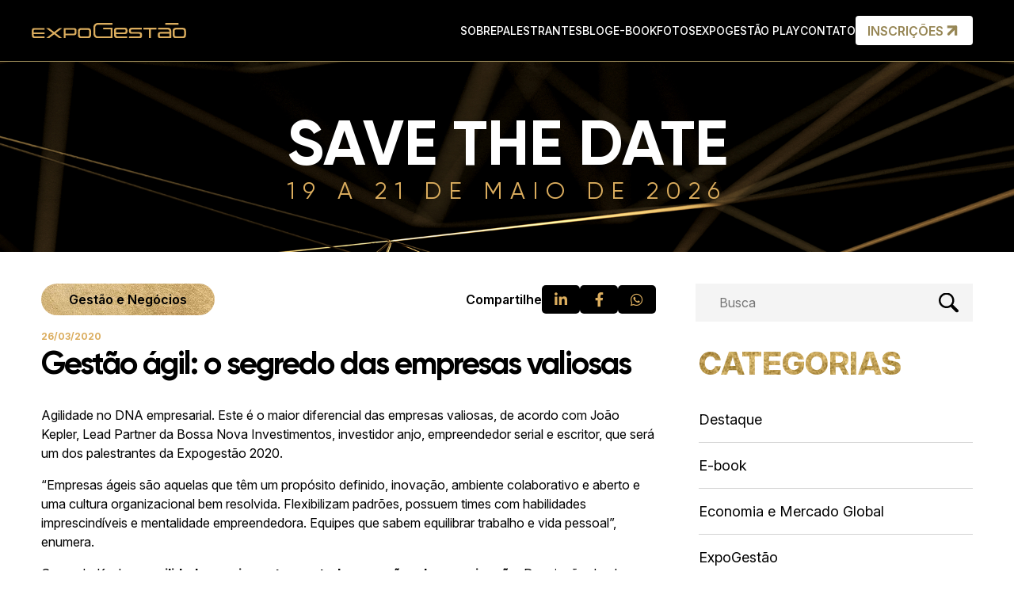

--- FILE ---
content_type: text/html; charset=UTF-8
request_url: https://expogestao.com.br/gestao-agil-o-segredo-das-empresas-valiosas/
body_size: 15138
content:
<!doctype html>
<html lang="pt-BR">
<head>
	<meta charset="UTF-8">
	<meta name="viewport" content="width=device-width, initial-scale=1">
	<link rel="profile" href="https://gmpg.org/xfn/11">

	
	<script type="09ccafe03d220fed7d2c75e9-text/javascript">
	var ajaxurl = "https://expogestao.com.br/wp-admin/admin-ajax.php";
	var siteurl = "https://expogestao.com.br";
	var homeurl = "https://expogestao.com.br";
	var themeurl = "https://expogestao.com.br/wp-content/themes/expogestao";
	</script><title>Gestão ágil: o segredo das empresas valiosas &#8211; Expogestão</title>
<meta name='robots' content='max-image-preview:large' />
<link rel='dns-prefetch' href='//expogestao.com.br' />
<link rel="alternate" type="application/rss+xml" title="Feed para Expogestão &raquo;" href="https://expogestao.com.br/feed/" />
<link rel="alternate" type="application/rss+xml" title="Feed de comentários para Expogestão &raquo;" href="https://expogestao.com.br/comments/feed/" />
<link rel="alternate" type="application/rss+xml" title="Feed de comentários para Expogestão &raquo; Gestão ágil: o segredo das empresas valiosas" href="https://expogestao.com.br/gestao-agil-o-segredo-das-empresas-valiosas/feed/" />
<style id='wp-img-auto-sizes-contain-inline-css' type='text/css'>
img:is([sizes=auto i],[sizes^="auto," i]){contain-intrinsic-size:3000px 1500px}
/*# sourceURL=wp-img-auto-sizes-contain-inline-css */
</style>
<link rel='stylesheet' id='style-css' href='https://expogestao.com.br/wp-content/uploads/wp-less-cache/style.css?ver=1768598038' type='text/css' media='all' />
<style id='wp-emoji-styles-inline-css' type='text/css'>

	img.wp-smiley, img.emoji {
		display: inline !important;
		border: none !important;
		box-shadow: none !important;
		height: 1em !important;
		width: 1em !important;
		margin: 0 0.07em !important;
		vertical-align: -0.1em !important;
		background: none !important;
		padding: 0 !important;
	}
/*# sourceURL=wp-emoji-styles-inline-css */
</style>
<style id='classic-theme-styles-inline-css' type='text/css'>
/*! This file is auto-generated */
.wp-block-button__link{color:#fff;background-color:#32373c;border-radius:9999px;box-shadow:none;text-decoration:none;padding:calc(.667em + 2px) calc(1.333em + 2px);font-size:1.125em}.wp-block-file__button{background:#32373c;color:#fff;text-decoration:none}
/*# sourceURL=/wp-includes/css/classic-themes.min.css */
</style>
<link rel='stylesheet' id='contact-form-7-css' href='https://expogestao.com.br/wp-content/plugins/contact-form-7/includes/css/styles.css?ver=6.0.4' type='text/css' media='all' />
<link rel='stylesheet' id='gn-frontend-gnfollow-style-css' href='https://expogestao.com.br/wp-content/plugins/gn-publisher/assets/css/gn-frontend-gnfollow.min.css?ver=1.5.20' type='text/css' media='all' />
<link rel='stylesheet' id='url-shortify-css' href='https://expogestao.com.br/wp-content/plugins/url-shortify/lite/dist/styles/url-shortify.css?ver=1.10.5.1' type='text/css' media='all' />
<link rel='stylesheet' id='expogestao-style-css' href='https://expogestao.com.br/wp-content/themes/expogestao/style.css?ver=819899' type='text/css' media='all' />
<link rel='stylesheet' id='fonts-css' href='https://expogestao.com.br/wp-content/themes/expogestao/assets/fonts/fonts.css?ver=0f1f10cea438ef07d3ff04d545a61e97' type='text/css' media='all' />
<link rel='stylesheet' id='awesome-css' href='https://expogestao.com.br/wp-content/themes/expogestao/lib/awesome/all.min.css?ver=0f1f10cea438ef07d3ff04d545a61e97' type='text/css' media='all' />
<link rel='stylesheet' id='animate-css' href='https://expogestao.com.br/wp-content/themes/expogestao/lib/animate/animate.compat.css?ver=0f1f10cea438ef07d3ff04d545a61e97' type='text/css' media='all' />
<link rel='stylesheet' id='bootstrap-css' href='https://expogestao.com.br/wp-content/themes/expogestao/lib/bootstrap/bootstrap.min.css?ver=0f1f10cea438ef07d3ff04d545a61e97' type='text/css' media='all' />
<link rel='stylesheet' id='swiper-slide-style-css' href='https://expogestao.com.br/wp-content/themes/expogestao/lib/swiper/swiper-bundle.min.css?ver=11.2.5' type='text/css' media='' />
<style id='akismet-widget-style-inline-css' type='text/css'>

			.a-stats {
				--akismet-color-mid-green: #357b49;
				--akismet-color-white: #fff;
				--akismet-color-light-grey: #f6f7f7;

				max-width: 350px;
				width: auto;
			}

			.a-stats * {
				all: unset;
				box-sizing: border-box;
			}

			.a-stats strong {
				font-weight: 600;
			}

			.a-stats a.a-stats__link,
			.a-stats a.a-stats__link:visited,
			.a-stats a.a-stats__link:active {
				background: var(--akismet-color-mid-green);
				border: none;
				box-shadow: none;
				border-radius: 8px;
				color: var(--akismet-color-white);
				cursor: pointer;
				display: block;
				font-family: -apple-system, BlinkMacSystemFont, 'Segoe UI', 'Roboto', 'Oxygen-Sans', 'Ubuntu', 'Cantarell', 'Helvetica Neue', sans-serif;
				font-weight: 500;
				padding: 12px;
				text-align: center;
				text-decoration: none;
				transition: all 0.2s ease;
			}

			/* Extra specificity to deal with TwentyTwentyOne focus style */
			.widget .a-stats a.a-stats__link:focus {
				background: var(--akismet-color-mid-green);
				color: var(--akismet-color-white);
				text-decoration: none;
			}

			.a-stats a.a-stats__link:hover {
				filter: brightness(110%);
				box-shadow: 0 4px 12px rgba(0, 0, 0, 0.06), 0 0 2px rgba(0, 0, 0, 0.16);
			}

			.a-stats .count {
				color: var(--akismet-color-white);
				display: block;
				font-size: 1.5em;
				line-height: 1.4;
				padding: 0 13px;
				white-space: nowrap;
			}
		
/*# sourceURL=akismet-widget-style-inline-css */
</style>
<script src="https://expogestao.com.br/wp-content/themes/expogestao/assets/js/jquery.min.js?ver=3.6.0" id="jquery-js" type="09ccafe03d220fed7d2c75e9-text/javascript"></script>
<script id="url-shortify-js-extra" type="09ccafe03d220fed7d2c75e9-text/javascript">
var usParams = {"ajaxurl":"https://expogestao.com.br/wp-admin/admin-ajax.php"};
//# sourceURL=url-shortify-js-extra
</script>
<script src="https://expogestao.com.br/wp-content/plugins/url-shortify/lite/dist/scripts/url-shortify.js?ver=1.10.5.1" id="url-shortify-js" type="09ccafe03d220fed7d2c75e9-text/javascript"></script>
<link rel="canonical" href="https://expogestao.com.br/gestao-agil-o-segredo-das-empresas-valiosas/" />
<link rel="pingback" href="https://expogestao.com.br/xmlrpc.php">    <!-- webiq_header -->
    <meta charset="utf-8">
    <meta name="theme-color" content="#fff">
    <meta name="viewport" content="width=device-width, initial-scale=1.0, maximum-scale=5.0">
    <meta name="apple-mobile-web-app-capable" content="yes">
	      <meta name="onesignal" content="wordpress-plugin"/>
            <script type="09ccafe03d220fed7d2c75e9-text/javascript">

      window.OneSignalDeferred = window.OneSignalDeferred || [];

      OneSignalDeferred.push(function(OneSignal) {
        var oneSignal_options = {};
        window._oneSignalInitOptions = oneSignal_options;

        oneSignal_options['serviceWorkerParam'] = { scope: '/wp-content/plugins/onesignal-free-web-push-notifications/sdk_files/push/onesignal/' };
oneSignal_options['serviceWorkerPath'] = 'OneSignalSDKWorker.js';

        OneSignal.Notifications.setDefaultUrl("https://expogestao.com.br");

        oneSignal_options['wordpress'] = true;
oneSignal_options['appId'] = '39bf7004-44ef-42a7-a18f-8177a4b1ce8e';
oneSignal_options['allowLocalhostAsSecureOrigin'] = true;
oneSignal_options['welcomeNotification'] = { };
oneSignal_options['welcomeNotification']['disable'] = true;
oneSignal_options['path'] = "https://expogestao.com.br/wp-content/plugins/onesignal-free-web-push-notifications/sdk_files/";
oneSignal_options['safari_web_id'] = "web.onesignal.auto.26872e49-0741-4e76-94b8-10ddfedc5443";
oneSignal_options['promptOptions'] = { };
oneSignal_options['promptOptions']['actionMessage'] = "Deseja receber notificações de novas notícias da Expogestão?";
oneSignal_options['promptOptions']['acceptButtonText'] = "Sim, eu quero!";
oneSignal_options['promptOptions']['cancelButtonText'] = "Não, obrigado";
              OneSignal.init(window._oneSignalInitOptions);
              OneSignal.Slidedown.promptPush()      });

      function documentInitOneSignal() {
        var oneSignal_elements = document.getElementsByClassName("OneSignal-prompt");

        var oneSignalLinkClickHandler = function(event) { OneSignal.Notifications.requestPermission(); event.preventDefault(); };        for(var i = 0; i < oneSignal_elements.length; i++)
          oneSignal_elements[i].addEventListener('click', oneSignalLinkClickHandler, false);
      }

      if (document.readyState === 'complete') {
           documentInitOneSignal();
      }
      else {
           window.addEventListener("load", function(event){
               documentInitOneSignal();
          });
      }
    </script>
<link rel="icon" href="https://expogestao.com.br/wp-content/uploads/2025/03/cropped-icon-app-1-32x32.png" sizes="32x32" />
<link rel="icon" href="https://expogestao.com.br/wp-content/uploads/2025/03/cropped-icon-app-1-192x192.png" sizes="192x192" />
<link rel="apple-touch-icon" href="https://expogestao.com.br/wp-content/uploads/2025/03/cropped-icon-app-1-180x180.png" />
<meta name="msapplication-TileImage" content="https://expogestao.com.br/wp-content/uploads/2025/03/cropped-icon-app-1-270x270.png" />
<style>.shorten_url { 
	   padding: 10px 10px 10px 10px ; 
	   border: 1px solid #AAAAAA ; 
	   background-color: #EEEEEE ;
}</style>
	<!-- Google tag (gtag.js) -->
	<script async src="https://www.googletagmanager.com/gtag/js?id=AW-10851196604" type="09ccafe03d220fed7d2c75e9-text/javascript">
	</script>
	<script type="09ccafe03d220fed7d2c75e9-text/javascript">
	window.dataLayer = window.dataLayer || [];
	function gtag(){dataLayer.push(arguments);}
	gtag('js', new Date());

	gtag('config', 'AW-10851196604');
	</script>
<style id='global-styles-inline-css' type='text/css'>
:root{--wp--preset--aspect-ratio--square: 1;--wp--preset--aspect-ratio--4-3: 4/3;--wp--preset--aspect-ratio--3-4: 3/4;--wp--preset--aspect-ratio--3-2: 3/2;--wp--preset--aspect-ratio--2-3: 2/3;--wp--preset--aspect-ratio--16-9: 16/9;--wp--preset--aspect-ratio--9-16: 9/16;--wp--preset--color--black: #000000;--wp--preset--color--cyan-bluish-gray: #abb8c3;--wp--preset--color--white: #ffffff;--wp--preset--color--pale-pink: #f78da7;--wp--preset--color--vivid-red: #cf2e2e;--wp--preset--color--luminous-vivid-orange: #ff6900;--wp--preset--color--luminous-vivid-amber: #fcb900;--wp--preset--color--light-green-cyan: #7bdcb5;--wp--preset--color--vivid-green-cyan: #00d084;--wp--preset--color--pale-cyan-blue: #8ed1fc;--wp--preset--color--vivid-cyan-blue: #0693e3;--wp--preset--color--vivid-purple: #9b51e0;--wp--preset--gradient--vivid-cyan-blue-to-vivid-purple: linear-gradient(135deg,rgb(6,147,227) 0%,rgb(155,81,224) 100%);--wp--preset--gradient--light-green-cyan-to-vivid-green-cyan: linear-gradient(135deg,rgb(122,220,180) 0%,rgb(0,208,130) 100%);--wp--preset--gradient--luminous-vivid-amber-to-luminous-vivid-orange: linear-gradient(135deg,rgb(252,185,0) 0%,rgb(255,105,0) 100%);--wp--preset--gradient--luminous-vivid-orange-to-vivid-red: linear-gradient(135deg,rgb(255,105,0) 0%,rgb(207,46,46) 100%);--wp--preset--gradient--very-light-gray-to-cyan-bluish-gray: linear-gradient(135deg,rgb(238,238,238) 0%,rgb(169,184,195) 100%);--wp--preset--gradient--cool-to-warm-spectrum: linear-gradient(135deg,rgb(74,234,220) 0%,rgb(151,120,209) 20%,rgb(207,42,186) 40%,rgb(238,44,130) 60%,rgb(251,105,98) 80%,rgb(254,248,76) 100%);--wp--preset--gradient--blush-light-purple: linear-gradient(135deg,rgb(255,206,236) 0%,rgb(152,150,240) 100%);--wp--preset--gradient--blush-bordeaux: linear-gradient(135deg,rgb(254,205,165) 0%,rgb(254,45,45) 50%,rgb(107,0,62) 100%);--wp--preset--gradient--luminous-dusk: linear-gradient(135deg,rgb(255,203,112) 0%,rgb(199,81,192) 50%,rgb(65,88,208) 100%);--wp--preset--gradient--pale-ocean: linear-gradient(135deg,rgb(255,245,203) 0%,rgb(182,227,212) 50%,rgb(51,167,181) 100%);--wp--preset--gradient--electric-grass: linear-gradient(135deg,rgb(202,248,128) 0%,rgb(113,206,126) 100%);--wp--preset--gradient--midnight: linear-gradient(135deg,rgb(2,3,129) 0%,rgb(40,116,252) 100%);--wp--preset--font-size--small: 13px;--wp--preset--font-size--medium: 20px;--wp--preset--font-size--large: 36px;--wp--preset--font-size--x-large: 42px;--wp--preset--spacing--20: 0.44rem;--wp--preset--spacing--30: 0.67rem;--wp--preset--spacing--40: 1rem;--wp--preset--spacing--50: 1.5rem;--wp--preset--spacing--60: 2.25rem;--wp--preset--spacing--70: 3.38rem;--wp--preset--spacing--80: 5.06rem;--wp--preset--shadow--natural: 6px 6px 9px rgba(0, 0, 0, 0.2);--wp--preset--shadow--deep: 12px 12px 50px rgba(0, 0, 0, 0.4);--wp--preset--shadow--sharp: 6px 6px 0px rgba(0, 0, 0, 0.2);--wp--preset--shadow--outlined: 6px 6px 0px -3px rgb(255, 255, 255), 6px 6px rgb(0, 0, 0);--wp--preset--shadow--crisp: 6px 6px 0px rgb(0, 0, 0);}:where(.is-layout-flex){gap: 0.5em;}:where(.is-layout-grid){gap: 0.5em;}body .is-layout-flex{display: flex;}.is-layout-flex{flex-wrap: wrap;align-items: center;}.is-layout-flex > :is(*, div){margin: 0;}body .is-layout-grid{display: grid;}.is-layout-grid > :is(*, div){margin: 0;}:where(.wp-block-columns.is-layout-flex){gap: 2em;}:where(.wp-block-columns.is-layout-grid){gap: 2em;}:where(.wp-block-post-template.is-layout-flex){gap: 1.25em;}:where(.wp-block-post-template.is-layout-grid){gap: 1.25em;}.has-black-color{color: var(--wp--preset--color--black) !important;}.has-cyan-bluish-gray-color{color: var(--wp--preset--color--cyan-bluish-gray) !important;}.has-white-color{color: var(--wp--preset--color--white) !important;}.has-pale-pink-color{color: var(--wp--preset--color--pale-pink) !important;}.has-vivid-red-color{color: var(--wp--preset--color--vivid-red) !important;}.has-luminous-vivid-orange-color{color: var(--wp--preset--color--luminous-vivid-orange) !important;}.has-luminous-vivid-amber-color{color: var(--wp--preset--color--luminous-vivid-amber) !important;}.has-light-green-cyan-color{color: var(--wp--preset--color--light-green-cyan) !important;}.has-vivid-green-cyan-color{color: var(--wp--preset--color--vivid-green-cyan) !important;}.has-pale-cyan-blue-color{color: var(--wp--preset--color--pale-cyan-blue) !important;}.has-vivid-cyan-blue-color{color: var(--wp--preset--color--vivid-cyan-blue) !important;}.has-vivid-purple-color{color: var(--wp--preset--color--vivid-purple) !important;}.has-black-background-color{background-color: var(--wp--preset--color--black) !important;}.has-cyan-bluish-gray-background-color{background-color: var(--wp--preset--color--cyan-bluish-gray) !important;}.has-white-background-color{background-color: var(--wp--preset--color--white) !important;}.has-pale-pink-background-color{background-color: var(--wp--preset--color--pale-pink) !important;}.has-vivid-red-background-color{background-color: var(--wp--preset--color--vivid-red) !important;}.has-luminous-vivid-orange-background-color{background-color: var(--wp--preset--color--luminous-vivid-orange) !important;}.has-luminous-vivid-amber-background-color{background-color: var(--wp--preset--color--luminous-vivid-amber) !important;}.has-light-green-cyan-background-color{background-color: var(--wp--preset--color--light-green-cyan) !important;}.has-vivid-green-cyan-background-color{background-color: var(--wp--preset--color--vivid-green-cyan) !important;}.has-pale-cyan-blue-background-color{background-color: var(--wp--preset--color--pale-cyan-blue) !important;}.has-vivid-cyan-blue-background-color{background-color: var(--wp--preset--color--vivid-cyan-blue) !important;}.has-vivid-purple-background-color{background-color: var(--wp--preset--color--vivid-purple) !important;}.has-black-border-color{border-color: var(--wp--preset--color--black) !important;}.has-cyan-bluish-gray-border-color{border-color: var(--wp--preset--color--cyan-bluish-gray) !important;}.has-white-border-color{border-color: var(--wp--preset--color--white) !important;}.has-pale-pink-border-color{border-color: var(--wp--preset--color--pale-pink) !important;}.has-vivid-red-border-color{border-color: var(--wp--preset--color--vivid-red) !important;}.has-luminous-vivid-orange-border-color{border-color: var(--wp--preset--color--luminous-vivid-orange) !important;}.has-luminous-vivid-amber-border-color{border-color: var(--wp--preset--color--luminous-vivid-amber) !important;}.has-light-green-cyan-border-color{border-color: var(--wp--preset--color--light-green-cyan) !important;}.has-vivid-green-cyan-border-color{border-color: var(--wp--preset--color--vivid-green-cyan) !important;}.has-pale-cyan-blue-border-color{border-color: var(--wp--preset--color--pale-cyan-blue) !important;}.has-vivid-cyan-blue-border-color{border-color: var(--wp--preset--color--vivid-cyan-blue) !important;}.has-vivid-purple-border-color{border-color: var(--wp--preset--color--vivid-purple) !important;}.has-vivid-cyan-blue-to-vivid-purple-gradient-background{background: var(--wp--preset--gradient--vivid-cyan-blue-to-vivid-purple) !important;}.has-light-green-cyan-to-vivid-green-cyan-gradient-background{background: var(--wp--preset--gradient--light-green-cyan-to-vivid-green-cyan) !important;}.has-luminous-vivid-amber-to-luminous-vivid-orange-gradient-background{background: var(--wp--preset--gradient--luminous-vivid-amber-to-luminous-vivid-orange) !important;}.has-luminous-vivid-orange-to-vivid-red-gradient-background{background: var(--wp--preset--gradient--luminous-vivid-orange-to-vivid-red) !important;}.has-very-light-gray-to-cyan-bluish-gray-gradient-background{background: var(--wp--preset--gradient--very-light-gray-to-cyan-bluish-gray) !important;}.has-cool-to-warm-spectrum-gradient-background{background: var(--wp--preset--gradient--cool-to-warm-spectrum) !important;}.has-blush-light-purple-gradient-background{background: var(--wp--preset--gradient--blush-light-purple) !important;}.has-blush-bordeaux-gradient-background{background: var(--wp--preset--gradient--blush-bordeaux) !important;}.has-luminous-dusk-gradient-background{background: var(--wp--preset--gradient--luminous-dusk) !important;}.has-pale-ocean-gradient-background{background: var(--wp--preset--gradient--pale-ocean) !important;}.has-electric-grass-gradient-background{background: var(--wp--preset--gradient--electric-grass) !important;}.has-midnight-gradient-background{background: var(--wp--preset--gradient--midnight) !important;}.has-small-font-size{font-size: var(--wp--preset--font-size--small) !important;}.has-medium-font-size{font-size: var(--wp--preset--font-size--medium) !important;}.has-large-font-size{font-size: var(--wp--preset--font-size--large) !important;}.has-x-large-font-size{font-size: var(--wp--preset--font-size--x-large) !important;}
/*# sourceURL=global-styles-inline-css */
</style>
</head>

<body class="wp-singular post-template-default single single-post postid-6919 single-format-standard wp-custom-logo wp-theme-expogestao no-sidebar">
<div id="page" class="site">	
	
	<div class="menu-box">
        <div>
			<div class="logo">
				<img class="custom-logo" src="/wp-content/themes/expogestao/assets/images/logo-black.svg" alt="ExpoGestão" width="195" height="19">
			</div>
			<div class="main-menu-toggle close_menu">
				<span></span>
				<span></span>
				<span></span>
			</div>
			<div class="menu-box-content">
				<div class="accordion mobile-navigation" id="accordionMobileMenu">
					
								<div class="accordion-item">
																			<h2 class="accordion-header" id="heading13199">
											<a href="/sobre">
												SOBRE											</a>
										</h2>
																
							
												</div>                           
						
					
								<div class="accordion-item">
																			<h2 class="accordion-header" id="heading14646">
											<a href="/palestrantes">
												PALESTRANTES											</a>
										</h2>
																
							
												</div>                           
						
					
								<div class="accordion-item">
																			<h2 class="accordion-header" id="heading13202">
											<a href="/blog">
												BLOG											</a>
										</h2>
																
							
												</div>                           
						
					
								<div class="accordion-item">
																			<h2 class="accordion-header" id="heading14968">
											<a href="https://expogestao.com.br/blog/categoria/e-book/">
												E-BOOK											</a>
										</h2>
																
							
												</div>                           
						
					
								<div class="accordion-item">
																			<h2 class="accordion-header" id="heading14648">
											<a href="https://expogestao.com.br/fotos/">
												FOTOS											</a>
										</h2>
																
							
												</div>                           
						
					
								<div class="accordion-item">
																			<h2 class="accordion-header" id="heading13201">
											<a href="https://expogestao.yazo.com.br/">
												EXPOGESTÃO PLAY											</a>
										</h2>
																
							
												</div>                           
						
					
								<div class="accordion-item">
																			<h2 class="accordion-header" id="heading14647">
											<a href="/atendimento">
												CONTATO											</a>
										</h2>
																
							
												</div>                           
						
									</div>
									<div class="botoes">
						<a href="https://www.sympla.com.br/evento/congresso-expogestao-2026/3105891?referrer=expogestao.com.br" class="btn icone" target="_blank">
							<span>INSCRIÇÕES</span>
							<svg width="22" height="23" viewBox="0 0 22 23" fill="none" xmlns="http://www.w3.org/2000/svg">
            <path d="M6.41675 16.0833L15.5834 6.91663" stroke="currentColor" stroke-width="3.27273" stroke-linecap="round" stroke-linejoin="round"/>
            <path d="M6.41675 6.91663H15.5834V16.0833" stroke="currentColor" stroke-width="3.27273" stroke-linecap="square" stroke-linejoin="round"/>
            </svg>						</a>
					</div>
							</div>
		</div>
	</div>

	<!-- Contagem regressiva -->
		<header id="masthead" class="site-header">
		<div class="container">
			<div class="row justify-content-between">
				<div class="col-logo col-lg-3 col-7 d-flex align-items-center justify-content-start p-0">
					<a href="https://expogestao.com.br/" class="custom-logo-link" rel="home"><img src="https://expogestao.com.br/wp-content/uploads/2024/12/expogestao-logo-2025.svg" class="custom-logo" alt="Expo Gestão" decoding="async" sizes="(max-width: 767px) 100vw, 400px" /></a>				</div>
									<div class="col-menu col-lg-9 col-6 d-flex align-items-flex-end justify-content-end gap-4">
						<nav id="site-navigation" class="main-navigation">
							<div class="menu-menu-topo-container"><ul id="primary-menu" class="menu"><li id="menu-item-13199" class="menu-item menu-item-type-custom menu-item-object-custom menu-item-13199"><a href="/sobre">SOBRE</a></li>
<li id="menu-item-14646" class="menu-item menu-item-type-custom menu-item-object-custom menu-item-14646"><a href="/palestrantes">PALESTRANTES</a></li>
<li id="menu-item-13202" class="menu-item menu-item-type-custom menu-item-object-custom menu-item-13202"><a href="/blog">BLOG</a></li>
<li id="menu-item-14968" class="menu-item menu-item-type-custom menu-item-object-custom menu-item-14968"><a href="https://expogestao.com.br/blog/categoria/e-book/">E-BOOK</a></li>
<li id="menu-item-14648" class="menu-item menu-item-type-post_type menu-item-object-page menu-item-14648"><a href="https://expogestao.com.br/fotos/">FOTOS</a></li>
<li id="menu-item-13201" class="menu-item menu-item-type-custom menu-item-object-custom menu-item-13201"><a target="_blank" href="https://expogestao.yazo.com.br/">EXPOGESTÃO PLAY</a></li>
<li id="menu-item-14647" class="menu-item menu-item-type-custom menu-item-object-custom menu-item-14647"><a href="/atendimento">CONTATO</a></li>
</ul></div>						</nav><!-- #site-navigation -->
													<a href="https://www.sympla.com.br/evento/congresso-expogestao-2026/3105891?referrer=expogestao.com.br" class="btn icone" target="_blank">
								<span>INSCRIÇÕES</span>
								<svg width="22" height="23" viewBox="0 0 22 23" fill="none" xmlns="http://www.w3.org/2000/svg">
            <path d="M6.41675 16.0833L15.5834 6.91663" stroke="currentColor" stroke-width="3.27273" stroke-linecap="round" stroke-linejoin="round"/>
            <path d="M6.41675 6.91663H15.5834V16.0833" stroke="currentColor" stroke-width="3.27273" stroke-linecap="square" stroke-linejoin="round"/>
            </svg>							</a>
											</div>
							</div>
		</div>
	</header><!-- #masthead --><main id="primary" class="site-main blog single">
    <section id="hero" style="background-image:url(/wp-content/themes/expogestao/assets/images/banner.jpg);">
        <div class="container">
            <div class="row">
                <div class="col-12 col-texto save-date">
                    <span class="wow fadeInUp">SAVE THE DATE</span>
                    <span class="wow fadeInUp" data-wow-delay="0.3s">19 A 21 de maio de 2026</span>
                </div>
            </div>
        </div>
    </section>

    <section id="conteudo">
        <div class="container">
            <div class="row">
                <div class="col-lg-8 col-post">
                    
<article id="post-6919" class="content-post post-6919 post type-post status-publish format-standard has-post-thumbnail hentry category-gestao-e-negocios tag-expogestao-2020 tag-gestao-e-negocios">
    <header class="entry-header">
        <div class="info">
            <div class="categorias">
                                    <a href="/blog/categoria/gestao-e-negocios" class="categoria">
                        <span>Gestão e Negócios</span>
                    </a>
                            </div>
                        <div class="compartilhe">
                <h4>Compartilhe</h4>
                <div class="links">
                    <a href="https://www.linkedin.com/shareArticle?mini=true&url=https://expogestao.com.br/gestao-agil-o-segredo-das-empresas-valiosas/&title=Gestão ágil: o segredo das empresas valiosas">
                        <i class="fab fa-linkedin-in"></i>
                    </a>
                    <a href="https://www.facebook.com/sharer/sharer.php?u=https://expogestao.com.br/gestao-agil-o-segredo-das-empresas-valiosas/" target="_blank">
                        <i class="fab fa-facebook-f"></i>
                    </a>
                    <!-- <a href="https://twitter.com/intent/tweet?text=Gestão ágil: o segredo das empresas valiosas&url=https://expogestao.com.br/gestao-agil-o-segredo-das-empresas-valiosas/" target="_blank">
                        <i class="fab fa-twitter"></i>
                    </a> -->
                    <a href="https://wa.me/?text=Gestão ágil: o segredo das empresas valiosas%20https://expogestao.com.br/gestao-agil-o-segredo-das-empresas-valiosas/" target="_blank">
                        <i class="fab fa-whatsapp"></i>
                    </a>
                    <!-- <a href="mailto:?subject=Gestão ágil: o segredo das empresas valiosas&body=https://expogestao.com.br/gestao-agil-o-segredo-das-empresas-valiosas/">
                        <i class="far fa-envelope"></i>
                    </a> -->
                </div>
            </div>
                    </div>
                    <h4 class="data-post">
                26/03/2020            </h4>
        		<h1 class="entry-title">Gestão ágil: o segredo das empresas valiosas</h1>	</header><!-- .entry-header -->

    <div class="entry-content">
		<p>Agilidade no DNA empresarial. Este é o maior diferencial das empresas valiosas, de acordo com João Kepler, Lead Partner da Bossa Nova Investimentos, investidor anjo, empreendedor serial e escritor, que será um dos palestrantes da Expogestão 2020.</p>
<p>“Empresas ágeis são aquelas que têm um propósito definido, inovação, ambiente colaborativo e aberto e uma cultura organizacional bem resolvida. Flexibilizam padrões, possuem times com habilidades imprescindíveis e mentalidade empreendedora. Equipes que sabem equilibrar trabalho e vida pessoal”, enumera.</p>
<p>Segundo Kepler, <strong>a agilidade precisa estar em todas as ações da organização</strong>. Da criação do plano de negócios às técnicas de gestão de pessoas; da gestão financeira, passando por implementação de <em>squads, compliance</em> e Agile, combinando o <em>Design Thinking</em>. “Processos e controles são importantes, mas as pessoas, a interação e a colaboração das equipes são o que fazem tudo acontecer”.</p>
<p>O Lead Partner da Bossa Nova Investimentos enfatiza também a importância das pessoas e de seu capital intelectual como os diferenciais para que uma organização funcione bem e cresça de forma sustentável. “Para entrar em campo e fazer o negócio dar certo, precisa de um time treinado e alinhado, entusiasmado, proativo e comprometido com os objetivos e o propósito daquele empreendimento”, diz.</p>
<p>Na opinião de Kepler, <strong>o empreendimento com gestão ágil não é o que cresce mais rápido no começo, mas aquele que cresce mais e melhor no médio prazo</strong>.</p>
<p>Para se tornar ágil, uma empresa tradicional tem muito a aprender com as startups, que são pouco engessadas, tem hierarquia horizontal e estão o tempo todo validando, acertando, errando e buscando melhorias. “Organizações tradicionais precisam implantar uma mentalidade empreendedora que se caracteriza por colaboração, resiliência, empatia e flexibilização”, afirma Kepler.</p>
<p>Já as startups, para se desenvolver e crescer no médio e longo prazo, têm que aprender com as empresas consolidadas sobre gestão, controle, governança e <em>compliance</em>. “<strong>De uma forma simples, o empresário precisa aprender o que é ser empreendedor e o empreendedor precisa aprender a ser empresário.</strong> <strong>A junção destes dois é o que vai fazer um negócio bem sucedido</strong>”, reflete.</p>
<p>Como investidor anjo, que já esteve nos dois lados do mundo dos negócios – empreendeu e foi empresário – Kepler tem um passado de sucessos e fracassos que o tornam o mentor ideal para novos empreendimentos. “Pessoas com uma ampla expertise de negócios podem fazer perguntas e conexões, levando o empreendedor de uma startup a pensar e a refletir sobre os seus caminhos”, comenta Kepler.</p>
<p>&nbsp;</p>
<p>&nbsp;</p>
	</div><!-- .entry-content -->

    </article><!-- #post-6919 -->                </div>
                <div class="col-lg-4 col-lateral">
                    <div class="busca-form">
                        <form role="search" method="get" id="searchform" class="searchform" action="https://expogestao.com.br/" >
    <div class="custom-form"><label class="screen-reader-text" for="s">Busca</label>
    <input type="text" value="" name="s" id="s" placeholder="Busca" />
    <button type="submit" id="searchsubmit"></button>
    </div>
    </form>                    </div>

                    <div class="categorias">
                        <h3>CATEGORIAS</h3>
                        <div class="categorias-list">
                                                            <a href="/blog/categoria/destaque" class="categoria-link">
                                    <span>Destaque</span>
                                </a>
                                                            <a href="/blog/categoria/e-book" class="categoria-link">
                                    <span>E-book</span>
                                </a>
                                                            <a href="/blog/categoria/economia-e-mercado-global" class="categoria-link">
                                    <span>Economia e Mercado Global</span>
                                </a>
                                                            <a href="/blog/categoria/expogestao" class="categoria-link">
                                    <span>ExpoGestão</span>
                                </a>
                                                            <a href="/blog/categoria/gestao-e-negocios" class="categoria-link">
                                    <span>Gestão e Negócios</span>
                                </a>
                                                            <a href="/blog/categoria/inovacao-e-tendencias" class="categoria-link">
                                    <span>Inovação e Tendências</span>
                                </a>
                                                            <a href="/blog/categoria/lideranca-e-pessoas" class="categoria-link">
                                    <span>Liderança e Pessoas</span>
                                </a>
                                                            <a href="/blog/categoria/saude-mental" class="categoria-link">
                                    <span>Saúde Mental</span>
                                </a>
                                                            <a href="/blog/categoria/tecnologia-e-transformacao-digital" class="categoria-link">
                                    <span>Tecnologia e Transformação Digital</span>
                                </a>
                                                    </div>
                    </div>
                </div>
                <div class="col-lg-11 col-relacionados">
                    <h2>Não deixe de ler também:</h2>
                    <div class="relacionados">
                            <article id="post-15347" class="loop-post padrao post-15347 post type-post status-publish format-standard has-post-thumbnail hentry category-economia-e-mercado-global category-gestao-e-negocios">
        <a class="absolute_link" href="https://expogestao.com.br/principais-tendencias-da-economia-brasileira-para-ficar-de-olho-em-2026/" alt="Principais tendências da economia brasileira para ficar de olho em 2026" title="Principais tendências da economia brasileira para ficar de olho em 2026"></a>
        <div class="imagem">
            <img src="https://expogestao.com.br/wp-content/uploads/2019/12/Imagem-destacada-280x168.jpg" alt="Principais tendências da economia brasileira para ficar de olho em 2026">
        </div>        
        <div class="texto">
            <div class="info">
                                <div class="categorias">
                                            <a href="/blog/categoria/economia-e-mercado-global" alt="Economia e Mercado Global" title="Economia e Mercado Global" class="categoria">Economia e Mercado Global</a>
                                    </div>
                                <h4 class="data-post">
                    28/01/2026                </h4>
            </div>
            <h3 class="entry-title">Principais tendências da economia brasileira para ficar de olho em 2026</h3>                    </div>
    </article><!-- #post-15347 -->
    <article id="post-15345" class="loop-post padrao post-15345 post type-post status-publish format-standard has-post-thumbnail hentry category-gestao-e-negocios category-lideranca-e-pessoas">
        <a class="absolute_link" href="https://expogestao.com.br/como-tornar-sua-empresa-atrativa-para-diferentes-geracoes-no-mercado-de-trabalho/" alt="Como tornar sua empresa atrativa para diferentes gerações no mercado de trabalho" title="Como tornar sua empresa atrativa para diferentes gerações no mercado de trabalho"></a>
        <div class="imagem">
            <img src="https://expogestao.com.br/wp-content/uploads/2023/06/governanca-300x200.jpg" alt="Como tornar sua empresa atrativa para diferentes gerações no mercado de trabalho">
        </div>        
        <div class="texto">
            <div class="info">
                                <div class="categorias">
                                            <a href="/blog/categoria/gestao-e-negocios" alt="Gestão e Negócios" title="Gestão e Negócios" class="categoria">Gestão e Negócios</a>
                                    </div>
                                <h4 class="data-post">
                    28/01/2026                </h4>
            </div>
            <h3 class="entry-title">Como tornar sua empresa atrativa para diferentes gerações no mercado de trabalho</h3>                    </div>
    </article><!-- #post-15345 -->
                    </div>
                </div>
            </div>
        </div>
    </section>

    <section id="network" style="background-image:url(https://expogestao.com.br/wp-content/themes/expogestao/assets/images/newsletter-bg.png);" >
    <div class="container">
        <dif class="row">
            <!--
            <div class="col-lg-6 col-app">
                <div>
                    <div class="texto wow fadeIn">
                        <h2>BAIXE NOSSO APLICATIVO</h2>
                        <p>Fique por dentro da <b>ExpoGestão</b></p>
                        <div class="botoes">
                            <a href="https://play.google.com/store/apps/details?id=br.com.yazo.expogestao" class="btn-app" target="_blank" alt="ExpoGestão na PlayStore" title="ExpoGestão na PlayStore"><svg width="22" height="25" viewBox="0 0 22 25" fill="none" xmlns="http://www.w3.org/2000/svg">
            <path d="M11.47 12.4879L0.870014 0.987931C0.801922 0.91301 0.712692 0.860525 0.614124 0.837417C0.515557 0.81431 0.412297 0.821668 0.318002 0.858519C0.223707 0.895369 0.142821 0.959977 0.0860405 1.0438C0.0292604 1.12761 -0.000737765 1.22669 1.37836e-05 1.32793V24.3279C-0.000737765 24.4292 0.0292604 24.5282 0.0860405 24.6121C0.142821 24.6959 0.223707 24.7605 0.318002 24.7973C0.412297 24.8342 0.515557 24.8416 0.614124 24.8184C0.712692 24.7953 0.801922 24.7429 0.870014 24.6679L11.47 13.1679C11.5558 13.0755 11.6034 12.954 11.6034 12.8279C11.6034 12.7018 11.5558 12.5804 11.47 12.4879ZM12.87 14.0079C12.8216 13.959 12.764 13.9201 12.7005 13.8935C12.637 13.867 12.5689 13.8533 12.5 13.8533C12.4312 13.8533 12.363 13.867 12.2995 13.8935C12.236 13.9201 12.1784 13.959 12.13 14.0079L3.85001 23.0079C3.76925 23.0961 3.72275 23.2103 3.71894 23.3297C3.71513 23.4492 3.75426 23.5661 3.82924 23.6593C3.90422 23.7524 4.01009 23.8156 4.12764 23.8373C4.2452 23.8591 4.36666 23.838 4.47001 23.7779C7.67001 21.9279 11.65 19.5879 15.22 17.4679C15.2841 17.4297 15.3388 17.3777 15.3801 17.3156C15.4214 17.2536 15.4484 17.183 15.4589 17.1092C15.4694 17.0354 15.4633 16.9601 15.441 16.889C15.4187 16.8178 15.3808 16.7525 15.33 16.6979L12.87 14.0079ZM21.5 11.9479L17 9.27793C16.9019 9.22005 16.7869 9.19742 16.6742 9.21379C16.5614 9.23015 16.4576 9.28454 16.38 9.36793L13.5 12.4879C13.4143 12.5804 13.3666 12.7018 13.3666 12.8279C13.3666 12.954 13.4143 13.0755 13.5 13.1679L16.38 16.2879C16.4576 16.3713 16.5614 16.4257 16.6742 16.4421C16.7869 16.4584 16.9019 16.4358 17 16.3779L21.46 13.7079C21.6213 13.6231 21.7563 13.4958 21.8505 13.3398C21.9446 13.1839 21.9944 13.0051 21.9944 12.8229C21.9944 12.6407 21.9446 12.462 21.8505 12.306C21.7563 12.15 21.6213 12.0228 21.46 11.9379L21.5 11.9479ZM12.14 11.6479C12.1869 11.6995 12.244 11.7407 12.3077 11.7689C12.3714 11.7971 12.4403 11.8116 12.51 11.8116C12.5797 11.8116 12.6486 11.7971 12.7123 11.7689C12.776 11.7407 12.8331 11.6995 12.88 11.6479L15.35 8.96793C15.4008 8.91333 15.4387 8.84806 15.461 8.7769C15.4833 8.70573 15.4894 8.63049 15.4789 8.55666C15.4684 8.48284 15.4414 8.41231 15.4001 8.35023C15.3588 8.28816 15.3041 8.23613 15.24 8.19793C11.65 6.07793 7.67001 3.74793 4.48001 1.88793C4.37666 1.82784 4.2552 1.80677 4.13764 1.82854C4.02009 1.85031 3.91422 1.91348 3.83924 2.0066C3.76427 2.09972 3.72513 2.21662 3.72894 2.33611C3.73275 2.4556 3.77925 2.56978 3.86001 2.65793L12.14 11.6479Z" fill="currentColor"/>
            </svg></a>
                            <a href="https://apps.apple.com/br/app/expogest%C3%A3o/id1638532339" class="btn-app" target="_blank" alt="ExpoGestão na Apple Store" title="ExpoGestão na Apple Store"><svg width="20" height="25" viewBox="0 0 20 25" fill="none" xmlns="http://www.w3.org/2000/svg">
            <path d="M13.6132 4.65196C14.0776 4.12913 14.4316 3.52184 14.655 2.86497C14.8785 2.20809 14.9669 1.51457 14.9152 0.824219C13.4897 0.936636 12.1664 1.59164 11.2305 2.6481C10.7823 3.15443 10.4427 3.74348 10.2317 4.38036C10.0208 5.01723 9.94273 5.68899 10.0023 6.35585C10.6976 6.36151 11.385 6.21078 12.0112 5.91531C12.6373 5.61985 13.1855 5.18758 13.6132 4.65196ZM16.7084 13.5794C16.7166 12.6599 16.9645 11.7577 17.4287 10.9578C17.8929 10.1579 18.558 9.48675 19.3613 9.00768C18.8543 8.29401 18.1841 7.70556 17.4038 7.289C16.6235 6.87244 15.7546 6.63922 14.866 6.60783C12.95 6.41585 11.1814 7.69976 10.1619 7.69976C9.14252 7.69976 7.7055 6.63183 6.10882 6.65583C5.06499 6.68942 4.04789 6.98675 3.15672 7.5188C2.26556 8.05085 1.53075 8.79947 1.02398 9.69163C-1.13769 13.3634 0.471281 18.823 2.63295 21.7868C3.61553 23.2387 4.84375 24.8826 6.465 24.8226C8.08625 24.7626 8.61439 23.8387 10.4936 23.8387C12.3727 23.8387 12.95 24.8226 14.5467 24.7866C16.1434 24.7506 17.2733 23.2987 18.3051 21.8468C19.0359 20.7927 19.6068 19.6409 20 18.427C19.0266 18.0215 18.1961 17.3463 17.6112 16.4848C17.0262 15.6232 16.7123 14.6132 16.7084 13.5794Z" fill="currentColor"/>
            </svg></a>
                        </div>
                    </div>
                    <div class="mockup">
                        <img src="/wp-content/webp-express/webp-images/uploads/2025/05/appexpogestao2025.png.webp" alt="App ExpoGestão" class="wow fadeInUp" data-wow-delay="0.4s">
                    </div>
                </div>
            </div> -->
            <div class="col-lg-6 col-app">
                <div>
                    <div class="texto wow fadeIn">
                        <h2>BAIXE O E-BOOK EXPOGESTÃO 2025</h2>
                        <p>E aproveite os principais insights </br>de gestão, inovação e negócios </br> compartilhados pelos palestrantes</br> do congresso.</p>
                        <div class="botoes">
                            <a href="https://expogestao.com.br/insights-expogestao-2025/" class="btn" target="_blank" alt="Insights ExpoGestão 2025" title="Insights ExpoGestão 2025">Baixe agora</a>
                        </div>
                    </div>
                    <div class="mockup">
                        <img src="https://expogestao.com.br/wp-content/themes/expogestao/assets/images/e-book-2025.webp" alt="App ExpoGestão" class="wow fadeInUp" data-wow-delay="0.4s">
                    </div>
                </div>
            </div>
            <div class="col-lg-6 col-newsletter wow fadeIn">
                <div>
                    <div class="texto">
                        <h2>LÍDERES EM EVOLUÇÃO</h2>
                        <p>Cadastre-se agora e receba informações exclusivas</p>
                    </div>
                    <div class="form">
                        
<div class="wpcf7 no-js" id="wpcf7-f13205-o1" lang="pt-BR" dir="ltr" data-wpcf7-id="13205">
<div class="screen-reader-response"><p role="status" aria-live="polite" aria-atomic="true"></p> <ul></ul></div>
<form action="/gestao-agil-o-segredo-das-empresas-valiosas/#wpcf7-f13205-o1" method="post" class="wpcf7-form init" aria-label="Formulários de contato" novalidate="novalidate" data-status="init">
<div style="display: none;">
<input type="hidden" name="_wpcf7" value="13205" />
<input type="hidden" name="_wpcf7_version" value="6.0.4" />
<input type="hidden" name="_wpcf7_locale" value="pt_BR" />
<input type="hidden" name="_wpcf7_unit_tag" value="wpcf7-f13205-o1" />
<input type="hidden" name="_wpcf7_container_post" value="0" />
<input type="hidden" name="_wpcf7_posted_data_hash" value="" />
<input type="hidden" name="_wpcf7_recaptcha_response" value="" />
</div>
<div class="row">
<div class="form-row">
<input size="40" maxlength="400" class="wpcf7-form-control wpcf7-text" aria-invalid="false" placeholder="Seu nome" value="" type="text" name="nome" /><label for="nome">Seu nome</label>
</div>
<div class="form-row">
<input size="40" maxlength="400" class="wpcf7-form-control wpcf7-email wpcf7-validates-as-required wpcf7-text wpcf7-validates-as-email" aria-required="true" aria-invalid="false" placeholder="Seu e-mail" value="" type="email" name="email" /><label for="email">Seu e-mail</label>
</div>
<div class="botao-termos">
<div class="botao"><input class="wpcf7-form-control wpcf7-submit has-spinner" type="submit" value="Enviar" /></div>
<span class="termos">Nós cuidamos bem do seu e-mail. Só entraremos em contato para enviar conteúdos relativos à ExpoGestão e não compartilharemos ele com mais ninguém.</span>
</div>
</div><p style="display: none !important;" class="akismet-fields-container" data-prefix="_wpcf7_ak_"><label>&#916;<textarea name="_wpcf7_ak_hp_textarea" cols="45" rows="8" maxlength="100"></textarea></label><input type="hidden" id="ak_js_1" name="_wpcf7_ak_js" value="108"/><script type="09ccafe03d220fed7d2c75e9-text/javascript">document.getElementById( "ak_js_1" ).setAttribute( "value", ( new Date() ).getTime() );</script></p><div class="wpcf7-response-output" aria-hidden="true"></div>
</form>
</div>
                    <!-- <form action="" method="post" id="news__form">
                        <input type="hidden" name="action" value="send_newsletter">
                        <div class="form-row">
                            <input class="news__nome" type="text" name="nome" id="nome" placeholder="Seu nome">
                            <label for="nome">Seu e-mail</label>
                        </div>
                        <div class="form-row">
                            <input class="validar_email news__email" type="email" name="email" id="email" placeholder="Seu e-mail">
                            <label for="email">Seu e-mail</label>
                        </div>
                        <div class="botao-termos">
                            <button class="btn icone" type="submit" id="submitNewsletter">
                                <span>Cadastrar</span>
                                <svg width="8" height="14" viewBox="0 0 8 14" fill="none" xmlns="http://www.w3.org/2000/svg">
            <path d="M1 13L7 7L1 1" stroke="currentColor" stroke-width="2" stroke-linecap="round" stroke-linejoin="round"/>
            </svg>                            </button>
                            <span class="termos">Nós cuidamos bem do seu e-mail. Só entraremos em contato para enviar conteúdos
                            relativos à ExpoGestão e não compartilharemos ele com mais ninguém.</span>
                        </div>
                    </form> -->
                    </div>
                </div>
            </div>
        </dif>
    </div>
</section></main><!-- #main -->
			<footer id="colophon" class="site-footer">
		<div class="container">
			<div class="row">
				<div class="col-lg-6 col-menu">
					<div>
						<a href="/" class="link" alt="Home" title="Home">Home</a>
						<a href="/sobre" class="link" alt="Sobre" title="Sobre">Sobre</a>
						<a href="/palestrantes" class="link" alt="Palestrantes" title="Palestrantes">Palestrantes</a>
						<a href="/atendimento" class="link" alt="Contato" title="Contato">Contato</a>
					</div>
					<div>
						<a href="/blog" class="link" alt="Blog" title="Blog">Blog</a>
						<a href="/fotos" class="link" alt="Fotos" title="Fotos">Fotos</a>
						<a href="https://expogestao.yazo.com.br/" class="link" alt="ExpoGestão Play" title="ExpoGestão Play" target="_blank">ExpoGestão Play</a>
					</div>
					<!-- <div>
						<a href="https://sigevent.pro/opera/visitantes/certificados/?id_edicao=144" class="link" alt="Certificados" title="Certificados" target="_blank">Certificados</a>
						<a href="#" class="link" alt="Inscrição" title="Inscrição">Inscrição</a>
					</div> -->
				</div>
				<div class="col-lg-6 col-links">
					<div class="links">
						<a href="https://www.sympla.com.br/evento/congresso-expogestao-2026/3105891" class="sympla" alt="Sympla" title="Sympla" target="_blank">
							<svg xmlns="http://www.w3.org/2000/svg" aria-hidden="true" width="114" height="38" viewBox="0 0 444.7 150.6" xml:space="preserve"><g fill="currentColor"><path class="st0" d="M438.3 56.9v64.3c0 1-.8 1.7-1.7 1.7h-16.9c-1 0-1.7-.8-1.7-1.7v-4.6c-4.5 5.1-11.1 8.3-20.2 8.3-17.7 0-32.4-15.6-32.4-35.8 0-20.2 14.6-35.8 32.4-35.8 9.1 0 15.7 3.1 20.2 8.3V57c0-1 .8-1.7 1.7-1.7h16.9c.9-.1 1.7.6 1.7 1.6zM418 89c0-10.2-6.8-16.5-16.1-16.5s-16.1 6.4-16.1 16.5c0 10.2 6.8 16.5 16.1 16.5 9.3.1 16.1-6.3 16.1-16.5zM.9 100.9l15.8-9.2c.9-.5 2-.2 2.4.7 3.5 7 9.3 11.5 19.2 11.5 10.3 0 12.9-4.1 12.9-7.8 0-5.9-5.4-8.2-19.7-12.1-14.2-3.9-28-10.8-28-29 0-18.4 15.5-29 32-29 15.1 0 27 7 34.1 20 .4.8.1 1.8-.7 2.3l-15.4 9c-.8.5-1.9.2-2.4-.7-3.2-5.9-7.6-9.4-15.7-9.4-6.8 0-10.2 3.4-10.2 7.2 0 4.4 2.3 7.4 17.2 11.8C56.8 70.6 73 75.6 73 95.7c0 18.4-14.7 29.3-35.4 29.3-19.3 0-31.9-8.9-37.6-22.1-.2-.6.1-1.6.9-2zM142.8 55.2c1.2 0 2 1.2 1.6 2.3L122 121.2c-7.4 21-19 29.7-37.1 29.3-.9 0-1.7-.8-1.7-1.7v-15.7c0-.9.7-1.7 1.7-1.7 8.2-.3 12.3-3.3 15.1-10.6.2-.4.2-.9 0-1.3L74.1 57.6c-.5-1.1.4-2.4 1.6-2.4h18.6c.7 0 1.4.5 1.6 1.1l14.7 40.5L123 56.4c.2-.7.9-1.2 1.7-1.2h18.1zM329.8 89.2c0 20.3-14.7 35.9-32.5 35.9-9.1 0-15.8-3.1-20.3-8.3v31.7c0 1.1-.9 1.9-1.9 1.9h-16.6c-1.1 0-1.9-.9-1.9-1.9V57.1c0-1.1.9-1.9 1.9-1.9H275c1.1 0 1.9.9 1.9 1.9v4.5c4.5-5.2 11.2-8.3 20.3-8.3 17.9 0 32.6 15.7 32.6 35.9zm-20.4 0c0-10.2-6.8-16.6-16.2-16.6S277 79 277 89.2c0 10.2 6.8 16.6 16.2 16.6s16.2-6.3 16.2-16.6zM339.2 23.7h17c1 0 1.7.8 1.7 1.7v95.9c0 1-.8 1.7-1.7 1.7h-17c-1 0-1.7-.8-1.7-1.7V25.5c-.1-1 .7-1.8 1.7-1.8zM220.5 52.3c-8.5 0-17.8.8-24.1 8-6.3-7.3-15.5-8-24-8-15.7 0-25.9 11.2-25.9 28.2v40.1c0 1 .5 2.5 1.5 2.5h17c1 0 1.7-1.6 1.7-2.5V82.3c0-6.8 3.1-11.2 9.6-11.2 6.8 0 10.5 4.8 10.5 12.8v36.7c0 1 1.1 2.5 2.1 2.5h15.2c1 0 2.1-1.6 2.1-2.5V83.9c0-8 3.7-12.8 10.5-12.8 6.5 0 9.6 4.4 9.6 11.2v38.3c0 1 .7 2.5 1.7 2.5h17c1 0 1.5-1.6 1.5-2.5V80.5c-.2-17-10.4-28.2-26-28.2z"/><circle class="st0" cx="394.1" cy="30.7" r="11.6"/><circle class="st0" cx="428.2" cy="16.5" r="16.5"/></g></svg>						</a>
								<div class="social">
							<a href="https://www.linkedin.com/company/expogestao" target="_blank" class="linkedin">
					<i class="fab fa-linkedin-in"></i>
				</a>							
							<a href="https://www.instagram.com/expogestao_oficial/" target="_blank" class="instagram">
					<i class="fab fa-instagram"></i>
				</a>							
							<a href="https://www.facebook.com/ExpoGestao" target="_blank" class="facebook">
					<i class="fab fa-facebook-f"></i>
				</a>							
							<a href="https://www.youtube.com/user/ExpoGestao" target="_blank" class="youtube">
					<i class="fab fa-youtube"></i>
				</a>							
					</div>
							</div>
					<div class="informacoes">
						<p>LOCAL:<br><b>EXPOVILLE - Centro de Convenções e Exposições</b><br>Joinville - SC<br>Este site usa cookies e dados pessoais de acordo com os nossos<br><a href="/privacidade-e-termos-de-uso/" alt="Termos de Uso" title="Termos de Uso">Termos de Uso</a> e <a href="/privacidade-e-termos-de-uso/" alt="Política de Privacidade" title="Política de Privacidade">Política de Privacidade</a>.</p>
					</div>
				</div>
			</div>
		</div>
	</footer><!-- #colophon -->
	</div><!-- #page -->

<script type="speculationrules">
{"prefetch":[{"source":"document","where":{"and":[{"href_matches":"/*"},{"not":{"href_matches":["/wp-*.php","/wp-admin/*","/wp-content/uploads/*","/wp-content/*","/wp-content/plugins/*","/wp-content/themes/expogestao/*","/*\\?(.+)"]}},{"not":{"selector_matches":"a[rel~=\"nofollow\"]"}},{"not":{"selector_matches":".no-prefetch, .no-prefetch a"}}]},"eagerness":"conservative"}]}
</script>
<script src="https://expogestao.com.br/wp-includes/js/dist/hooks.min.js?ver=dd5603f07f9220ed27f1" id="wp-hooks-js" type="09ccafe03d220fed7d2c75e9-text/javascript"></script>
<script src="https://expogestao.com.br/wp-includes/js/dist/i18n.min.js?ver=c26c3dc7bed366793375" id="wp-i18n-js" type="09ccafe03d220fed7d2c75e9-text/javascript"></script>
<script id="wp-i18n-js-after" type="09ccafe03d220fed7d2c75e9-text/javascript">
wp.i18n.setLocaleData( { 'text direction\u0004ltr': [ 'ltr' ] } );
//# sourceURL=wp-i18n-js-after
</script>
<script src="https://expogestao.com.br/wp-content/plugins/contact-form-7/includes/swv/js/index.js?ver=6.0.4" id="swv-js" type="09ccafe03d220fed7d2c75e9-text/javascript"></script>
<script id="contact-form-7-js-translations" type="09ccafe03d220fed7d2c75e9-text/javascript">
( function( domain, translations ) {
	var localeData = translations.locale_data[ domain ] || translations.locale_data.messages;
	localeData[""].domain = domain;
	wp.i18n.setLocaleData( localeData, domain );
} )( "contact-form-7", {"translation-revision-date":"2023-10-27 10:58:15+0000","generator":"GlotPress\/4.0.1","domain":"messages","locale_data":{"messages":{"":{"domain":"messages","plural-forms":"nplurals=2; plural=n > 1;","lang":"pt_BR"},"Error:":["Erro:"]}},"comment":{"reference":"includes\/js\/index.js"}} );
//# sourceURL=contact-form-7-js-translations
</script>
<script id="contact-form-7-js-before" type="09ccafe03d220fed7d2c75e9-text/javascript">
var wpcf7 = {
    "api": {
        "root": "https:\/\/expogestao.com.br\/wp-json\/",
        "namespace": "contact-form-7\/v1"
    }
};
//# sourceURL=contact-form-7-js-before
</script>
<script src="https://expogestao.com.br/wp-content/plugins/contact-form-7/includes/js/index.js?ver=6.0.4" id="contact-form-7-js" type="09ccafe03d220fed7d2c75e9-text/javascript"></script>
<script src="https://www.google.com/recaptcha/api.js?render=6LfDrPsqAAAAANyU4yDFVXiNtsT4SS0ZyxVvmQIx&amp;ver=3.0" id="google-recaptcha-js" type="09ccafe03d220fed7d2c75e9-text/javascript"></script>
<script src="https://expogestao.com.br/wp-includes/js/dist/vendor/wp-polyfill.min.js?ver=3.15.0" id="wp-polyfill-js" type="09ccafe03d220fed7d2c75e9-text/javascript"></script>
<script id="wpcf7-recaptcha-js-before" type="09ccafe03d220fed7d2c75e9-text/javascript">
var wpcf7_recaptcha = {
    "sitekey": "6LfDrPsqAAAAANyU4yDFVXiNtsT4SS0ZyxVvmQIx",
    "actions": {
        "homepage": "homepage",
        "contactform": "contactform"
    }
};
//# sourceURL=wpcf7-recaptcha-js-before
</script>
<script src="https://expogestao.com.br/wp-content/plugins/contact-form-7/modules/recaptcha/index.js?ver=6.0.4" id="wpcf7-recaptcha-js" type="09ccafe03d220fed7d2c75e9-text/javascript"></script>
<script src="https://expogestao.com.br/wp-content/themes/expogestao/lib/cookies/js.cookie.min.js" id="cookies-js" type="09ccafe03d220fed7d2c75e9-text/javascript"></script>
<script src="https://expogestao.com.br/wp-content/themes/expogestao/lib/bootstrap/bootstrap.bundle.min.js?ver=5.3.3" id="bootstrap5-bundle-js" type="09ccafe03d220fed7d2c75e9-text/javascript"></script>
<script src="https://expogestao.com.br/wp-content/themes/expogestao/lib/swiper/swiper-bundle.min.js?ver=11.2.5" id="swiper-slide-script-js" type="09ccafe03d220fed7d2c75e9-text/javascript"></script>
<script src="https://expogestao.com.br/wp-content/themes/expogestao/lib/sweetalert/sweetalert2@11.js" id="sweetalert-js" type="09ccafe03d220fed7d2c75e9-text/javascript"></script>
<script src="https://expogestao.com.br/wp-content/themes/expogestao/lib/animate/wow.min.js" id="wow-js" type="09ccafe03d220fed7d2c75e9-text/javascript"></script>
<script src="https://expogestao.com.br/wp-content/themes/expogestao/assets/js/main.js?ver=1769707802.3827" id="main-js-js" type="09ccafe03d220fed7d2c75e9-text/javascript"></script>
<script src="https://cdn.onesignal.com/sdks/web/v16/OneSignalSDK.page.js?ver=1.0.0" id="remote_sdk-js" defer data-wp-strategy="defer" type="09ccafe03d220fed7d2c75e9-text/javascript"></script>
<script defer src="https://expogestao.com.br/wp-content/plugins/akismet/_inc/akismet-frontend.js?ver=1765819832" id="akismet-frontend-js" type="09ccafe03d220fed7d2c75e9-text/javascript"></script>
<script src="https://d335luupugsy2.cloudfront.net/js/loader-scripts/99e6c117-7dd6-4e77-a987-6f8ca0d89d22-loader.js?ver=0f1f10cea438ef07d3ff04d545a61e97" id="tracking-code-script-65585615126969f7651530ad64905b87-js" type="09ccafe03d220fed7d2c75e9-text/javascript"></script>
<script src="https://cdn.jsdelivr.net/npm/foundation-sites@6.8.1/dist/js/foundation.min.js" crossorigin="anonymous" type="09ccafe03d220fed7d2c75e9-text/javascript"></script>
<!-- RDStation -->
<script src="/cdn-cgi/scripts/7d0fa10a/cloudflare-static/rocket-loader.min.js" data-cf-settings="09ccafe03d220fed7d2c75e9-|49" defer></script><script defer src="https://static.cloudflareinsights.com/beacon.min.js/vcd15cbe7772f49c399c6a5babf22c1241717689176015" integrity="sha512-ZpsOmlRQV6y907TI0dKBHq9Md29nnaEIPlkf84rnaERnq6zvWvPUqr2ft8M1aS28oN72PdrCzSjY4U6VaAw1EQ==" data-cf-beacon='{"version":"2024.11.0","token":"285652d36ca54393b5b6b89913f71360","r":1,"server_timing":{"name":{"cfCacheStatus":true,"cfEdge":true,"cfExtPri":true,"cfL4":true,"cfOrigin":true,"cfSpeedBrain":true},"location_startswith":null}}' crossorigin="anonymous"></script>
</body>
</html>

--- FILE ---
content_type: text/html; charset=utf-8
request_url: https://www.google.com/recaptcha/api2/anchor?ar=1&k=6LfDrPsqAAAAANyU4yDFVXiNtsT4SS0ZyxVvmQIx&co=aHR0cHM6Ly9leHBvZ2VzdGFvLmNvbS5icjo0NDM.&hl=en&v=N67nZn4AqZkNcbeMu4prBgzg&size=invisible&anchor-ms=20000&execute-ms=30000&cb=wetr872cen6
body_size: 48662
content:
<!DOCTYPE HTML><html dir="ltr" lang="en"><head><meta http-equiv="Content-Type" content="text/html; charset=UTF-8">
<meta http-equiv="X-UA-Compatible" content="IE=edge">
<title>reCAPTCHA</title>
<style type="text/css">
/* cyrillic-ext */
@font-face {
  font-family: 'Roboto';
  font-style: normal;
  font-weight: 400;
  font-stretch: 100%;
  src: url(//fonts.gstatic.com/s/roboto/v48/KFO7CnqEu92Fr1ME7kSn66aGLdTylUAMa3GUBHMdazTgWw.woff2) format('woff2');
  unicode-range: U+0460-052F, U+1C80-1C8A, U+20B4, U+2DE0-2DFF, U+A640-A69F, U+FE2E-FE2F;
}
/* cyrillic */
@font-face {
  font-family: 'Roboto';
  font-style: normal;
  font-weight: 400;
  font-stretch: 100%;
  src: url(//fonts.gstatic.com/s/roboto/v48/KFO7CnqEu92Fr1ME7kSn66aGLdTylUAMa3iUBHMdazTgWw.woff2) format('woff2');
  unicode-range: U+0301, U+0400-045F, U+0490-0491, U+04B0-04B1, U+2116;
}
/* greek-ext */
@font-face {
  font-family: 'Roboto';
  font-style: normal;
  font-weight: 400;
  font-stretch: 100%;
  src: url(//fonts.gstatic.com/s/roboto/v48/KFO7CnqEu92Fr1ME7kSn66aGLdTylUAMa3CUBHMdazTgWw.woff2) format('woff2');
  unicode-range: U+1F00-1FFF;
}
/* greek */
@font-face {
  font-family: 'Roboto';
  font-style: normal;
  font-weight: 400;
  font-stretch: 100%;
  src: url(//fonts.gstatic.com/s/roboto/v48/KFO7CnqEu92Fr1ME7kSn66aGLdTylUAMa3-UBHMdazTgWw.woff2) format('woff2');
  unicode-range: U+0370-0377, U+037A-037F, U+0384-038A, U+038C, U+038E-03A1, U+03A3-03FF;
}
/* math */
@font-face {
  font-family: 'Roboto';
  font-style: normal;
  font-weight: 400;
  font-stretch: 100%;
  src: url(//fonts.gstatic.com/s/roboto/v48/KFO7CnqEu92Fr1ME7kSn66aGLdTylUAMawCUBHMdazTgWw.woff2) format('woff2');
  unicode-range: U+0302-0303, U+0305, U+0307-0308, U+0310, U+0312, U+0315, U+031A, U+0326-0327, U+032C, U+032F-0330, U+0332-0333, U+0338, U+033A, U+0346, U+034D, U+0391-03A1, U+03A3-03A9, U+03B1-03C9, U+03D1, U+03D5-03D6, U+03F0-03F1, U+03F4-03F5, U+2016-2017, U+2034-2038, U+203C, U+2040, U+2043, U+2047, U+2050, U+2057, U+205F, U+2070-2071, U+2074-208E, U+2090-209C, U+20D0-20DC, U+20E1, U+20E5-20EF, U+2100-2112, U+2114-2115, U+2117-2121, U+2123-214F, U+2190, U+2192, U+2194-21AE, U+21B0-21E5, U+21F1-21F2, U+21F4-2211, U+2213-2214, U+2216-22FF, U+2308-230B, U+2310, U+2319, U+231C-2321, U+2336-237A, U+237C, U+2395, U+239B-23B7, U+23D0, U+23DC-23E1, U+2474-2475, U+25AF, U+25B3, U+25B7, U+25BD, U+25C1, U+25CA, U+25CC, U+25FB, U+266D-266F, U+27C0-27FF, U+2900-2AFF, U+2B0E-2B11, U+2B30-2B4C, U+2BFE, U+3030, U+FF5B, U+FF5D, U+1D400-1D7FF, U+1EE00-1EEFF;
}
/* symbols */
@font-face {
  font-family: 'Roboto';
  font-style: normal;
  font-weight: 400;
  font-stretch: 100%;
  src: url(//fonts.gstatic.com/s/roboto/v48/KFO7CnqEu92Fr1ME7kSn66aGLdTylUAMaxKUBHMdazTgWw.woff2) format('woff2');
  unicode-range: U+0001-000C, U+000E-001F, U+007F-009F, U+20DD-20E0, U+20E2-20E4, U+2150-218F, U+2190, U+2192, U+2194-2199, U+21AF, U+21E6-21F0, U+21F3, U+2218-2219, U+2299, U+22C4-22C6, U+2300-243F, U+2440-244A, U+2460-24FF, U+25A0-27BF, U+2800-28FF, U+2921-2922, U+2981, U+29BF, U+29EB, U+2B00-2BFF, U+4DC0-4DFF, U+FFF9-FFFB, U+10140-1018E, U+10190-1019C, U+101A0, U+101D0-101FD, U+102E0-102FB, U+10E60-10E7E, U+1D2C0-1D2D3, U+1D2E0-1D37F, U+1F000-1F0FF, U+1F100-1F1AD, U+1F1E6-1F1FF, U+1F30D-1F30F, U+1F315, U+1F31C, U+1F31E, U+1F320-1F32C, U+1F336, U+1F378, U+1F37D, U+1F382, U+1F393-1F39F, U+1F3A7-1F3A8, U+1F3AC-1F3AF, U+1F3C2, U+1F3C4-1F3C6, U+1F3CA-1F3CE, U+1F3D4-1F3E0, U+1F3ED, U+1F3F1-1F3F3, U+1F3F5-1F3F7, U+1F408, U+1F415, U+1F41F, U+1F426, U+1F43F, U+1F441-1F442, U+1F444, U+1F446-1F449, U+1F44C-1F44E, U+1F453, U+1F46A, U+1F47D, U+1F4A3, U+1F4B0, U+1F4B3, U+1F4B9, U+1F4BB, U+1F4BF, U+1F4C8-1F4CB, U+1F4D6, U+1F4DA, U+1F4DF, U+1F4E3-1F4E6, U+1F4EA-1F4ED, U+1F4F7, U+1F4F9-1F4FB, U+1F4FD-1F4FE, U+1F503, U+1F507-1F50B, U+1F50D, U+1F512-1F513, U+1F53E-1F54A, U+1F54F-1F5FA, U+1F610, U+1F650-1F67F, U+1F687, U+1F68D, U+1F691, U+1F694, U+1F698, U+1F6AD, U+1F6B2, U+1F6B9-1F6BA, U+1F6BC, U+1F6C6-1F6CF, U+1F6D3-1F6D7, U+1F6E0-1F6EA, U+1F6F0-1F6F3, U+1F6F7-1F6FC, U+1F700-1F7FF, U+1F800-1F80B, U+1F810-1F847, U+1F850-1F859, U+1F860-1F887, U+1F890-1F8AD, U+1F8B0-1F8BB, U+1F8C0-1F8C1, U+1F900-1F90B, U+1F93B, U+1F946, U+1F984, U+1F996, U+1F9E9, U+1FA00-1FA6F, U+1FA70-1FA7C, U+1FA80-1FA89, U+1FA8F-1FAC6, U+1FACE-1FADC, U+1FADF-1FAE9, U+1FAF0-1FAF8, U+1FB00-1FBFF;
}
/* vietnamese */
@font-face {
  font-family: 'Roboto';
  font-style: normal;
  font-weight: 400;
  font-stretch: 100%;
  src: url(//fonts.gstatic.com/s/roboto/v48/KFO7CnqEu92Fr1ME7kSn66aGLdTylUAMa3OUBHMdazTgWw.woff2) format('woff2');
  unicode-range: U+0102-0103, U+0110-0111, U+0128-0129, U+0168-0169, U+01A0-01A1, U+01AF-01B0, U+0300-0301, U+0303-0304, U+0308-0309, U+0323, U+0329, U+1EA0-1EF9, U+20AB;
}
/* latin-ext */
@font-face {
  font-family: 'Roboto';
  font-style: normal;
  font-weight: 400;
  font-stretch: 100%;
  src: url(//fonts.gstatic.com/s/roboto/v48/KFO7CnqEu92Fr1ME7kSn66aGLdTylUAMa3KUBHMdazTgWw.woff2) format('woff2');
  unicode-range: U+0100-02BA, U+02BD-02C5, U+02C7-02CC, U+02CE-02D7, U+02DD-02FF, U+0304, U+0308, U+0329, U+1D00-1DBF, U+1E00-1E9F, U+1EF2-1EFF, U+2020, U+20A0-20AB, U+20AD-20C0, U+2113, U+2C60-2C7F, U+A720-A7FF;
}
/* latin */
@font-face {
  font-family: 'Roboto';
  font-style: normal;
  font-weight: 400;
  font-stretch: 100%;
  src: url(//fonts.gstatic.com/s/roboto/v48/KFO7CnqEu92Fr1ME7kSn66aGLdTylUAMa3yUBHMdazQ.woff2) format('woff2');
  unicode-range: U+0000-00FF, U+0131, U+0152-0153, U+02BB-02BC, U+02C6, U+02DA, U+02DC, U+0304, U+0308, U+0329, U+2000-206F, U+20AC, U+2122, U+2191, U+2193, U+2212, U+2215, U+FEFF, U+FFFD;
}
/* cyrillic-ext */
@font-face {
  font-family: 'Roboto';
  font-style: normal;
  font-weight: 500;
  font-stretch: 100%;
  src: url(//fonts.gstatic.com/s/roboto/v48/KFO7CnqEu92Fr1ME7kSn66aGLdTylUAMa3GUBHMdazTgWw.woff2) format('woff2');
  unicode-range: U+0460-052F, U+1C80-1C8A, U+20B4, U+2DE0-2DFF, U+A640-A69F, U+FE2E-FE2F;
}
/* cyrillic */
@font-face {
  font-family: 'Roboto';
  font-style: normal;
  font-weight: 500;
  font-stretch: 100%;
  src: url(//fonts.gstatic.com/s/roboto/v48/KFO7CnqEu92Fr1ME7kSn66aGLdTylUAMa3iUBHMdazTgWw.woff2) format('woff2');
  unicode-range: U+0301, U+0400-045F, U+0490-0491, U+04B0-04B1, U+2116;
}
/* greek-ext */
@font-face {
  font-family: 'Roboto';
  font-style: normal;
  font-weight: 500;
  font-stretch: 100%;
  src: url(//fonts.gstatic.com/s/roboto/v48/KFO7CnqEu92Fr1ME7kSn66aGLdTylUAMa3CUBHMdazTgWw.woff2) format('woff2');
  unicode-range: U+1F00-1FFF;
}
/* greek */
@font-face {
  font-family: 'Roboto';
  font-style: normal;
  font-weight: 500;
  font-stretch: 100%;
  src: url(//fonts.gstatic.com/s/roboto/v48/KFO7CnqEu92Fr1ME7kSn66aGLdTylUAMa3-UBHMdazTgWw.woff2) format('woff2');
  unicode-range: U+0370-0377, U+037A-037F, U+0384-038A, U+038C, U+038E-03A1, U+03A3-03FF;
}
/* math */
@font-face {
  font-family: 'Roboto';
  font-style: normal;
  font-weight: 500;
  font-stretch: 100%;
  src: url(//fonts.gstatic.com/s/roboto/v48/KFO7CnqEu92Fr1ME7kSn66aGLdTylUAMawCUBHMdazTgWw.woff2) format('woff2');
  unicode-range: U+0302-0303, U+0305, U+0307-0308, U+0310, U+0312, U+0315, U+031A, U+0326-0327, U+032C, U+032F-0330, U+0332-0333, U+0338, U+033A, U+0346, U+034D, U+0391-03A1, U+03A3-03A9, U+03B1-03C9, U+03D1, U+03D5-03D6, U+03F0-03F1, U+03F4-03F5, U+2016-2017, U+2034-2038, U+203C, U+2040, U+2043, U+2047, U+2050, U+2057, U+205F, U+2070-2071, U+2074-208E, U+2090-209C, U+20D0-20DC, U+20E1, U+20E5-20EF, U+2100-2112, U+2114-2115, U+2117-2121, U+2123-214F, U+2190, U+2192, U+2194-21AE, U+21B0-21E5, U+21F1-21F2, U+21F4-2211, U+2213-2214, U+2216-22FF, U+2308-230B, U+2310, U+2319, U+231C-2321, U+2336-237A, U+237C, U+2395, U+239B-23B7, U+23D0, U+23DC-23E1, U+2474-2475, U+25AF, U+25B3, U+25B7, U+25BD, U+25C1, U+25CA, U+25CC, U+25FB, U+266D-266F, U+27C0-27FF, U+2900-2AFF, U+2B0E-2B11, U+2B30-2B4C, U+2BFE, U+3030, U+FF5B, U+FF5D, U+1D400-1D7FF, U+1EE00-1EEFF;
}
/* symbols */
@font-face {
  font-family: 'Roboto';
  font-style: normal;
  font-weight: 500;
  font-stretch: 100%;
  src: url(//fonts.gstatic.com/s/roboto/v48/KFO7CnqEu92Fr1ME7kSn66aGLdTylUAMaxKUBHMdazTgWw.woff2) format('woff2');
  unicode-range: U+0001-000C, U+000E-001F, U+007F-009F, U+20DD-20E0, U+20E2-20E4, U+2150-218F, U+2190, U+2192, U+2194-2199, U+21AF, U+21E6-21F0, U+21F3, U+2218-2219, U+2299, U+22C4-22C6, U+2300-243F, U+2440-244A, U+2460-24FF, U+25A0-27BF, U+2800-28FF, U+2921-2922, U+2981, U+29BF, U+29EB, U+2B00-2BFF, U+4DC0-4DFF, U+FFF9-FFFB, U+10140-1018E, U+10190-1019C, U+101A0, U+101D0-101FD, U+102E0-102FB, U+10E60-10E7E, U+1D2C0-1D2D3, U+1D2E0-1D37F, U+1F000-1F0FF, U+1F100-1F1AD, U+1F1E6-1F1FF, U+1F30D-1F30F, U+1F315, U+1F31C, U+1F31E, U+1F320-1F32C, U+1F336, U+1F378, U+1F37D, U+1F382, U+1F393-1F39F, U+1F3A7-1F3A8, U+1F3AC-1F3AF, U+1F3C2, U+1F3C4-1F3C6, U+1F3CA-1F3CE, U+1F3D4-1F3E0, U+1F3ED, U+1F3F1-1F3F3, U+1F3F5-1F3F7, U+1F408, U+1F415, U+1F41F, U+1F426, U+1F43F, U+1F441-1F442, U+1F444, U+1F446-1F449, U+1F44C-1F44E, U+1F453, U+1F46A, U+1F47D, U+1F4A3, U+1F4B0, U+1F4B3, U+1F4B9, U+1F4BB, U+1F4BF, U+1F4C8-1F4CB, U+1F4D6, U+1F4DA, U+1F4DF, U+1F4E3-1F4E6, U+1F4EA-1F4ED, U+1F4F7, U+1F4F9-1F4FB, U+1F4FD-1F4FE, U+1F503, U+1F507-1F50B, U+1F50D, U+1F512-1F513, U+1F53E-1F54A, U+1F54F-1F5FA, U+1F610, U+1F650-1F67F, U+1F687, U+1F68D, U+1F691, U+1F694, U+1F698, U+1F6AD, U+1F6B2, U+1F6B9-1F6BA, U+1F6BC, U+1F6C6-1F6CF, U+1F6D3-1F6D7, U+1F6E0-1F6EA, U+1F6F0-1F6F3, U+1F6F7-1F6FC, U+1F700-1F7FF, U+1F800-1F80B, U+1F810-1F847, U+1F850-1F859, U+1F860-1F887, U+1F890-1F8AD, U+1F8B0-1F8BB, U+1F8C0-1F8C1, U+1F900-1F90B, U+1F93B, U+1F946, U+1F984, U+1F996, U+1F9E9, U+1FA00-1FA6F, U+1FA70-1FA7C, U+1FA80-1FA89, U+1FA8F-1FAC6, U+1FACE-1FADC, U+1FADF-1FAE9, U+1FAF0-1FAF8, U+1FB00-1FBFF;
}
/* vietnamese */
@font-face {
  font-family: 'Roboto';
  font-style: normal;
  font-weight: 500;
  font-stretch: 100%;
  src: url(//fonts.gstatic.com/s/roboto/v48/KFO7CnqEu92Fr1ME7kSn66aGLdTylUAMa3OUBHMdazTgWw.woff2) format('woff2');
  unicode-range: U+0102-0103, U+0110-0111, U+0128-0129, U+0168-0169, U+01A0-01A1, U+01AF-01B0, U+0300-0301, U+0303-0304, U+0308-0309, U+0323, U+0329, U+1EA0-1EF9, U+20AB;
}
/* latin-ext */
@font-face {
  font-family: 'Roboto';
  font-style: normal;
  font-weight: 500;
  font-stretch: 100%;
  src: url(//fonts.gstatic.com/s/roboto/v48/KFO7CnqEu92Fr1ME7kSn66aGLdTylUAMa3KUBHMdazTgWw.woff2) format('woff2');
  unicode-range: U+0100-02BA, U+02BD-02C5, U+02C7-02CC, U+02CE-02D7, U+02DD-02FF, U+0304, U+0308, U+0329, U+1D00-1DBF, U+1E00-1E9F, U+1EF2-1EFF, U+2020, U+20A0-20AB, U+20AD-20C0, U+2113, U+2C60-2C7F, U+A720-A7FF;
}
/* latin */
@font-face {
  font-family: 'Roboto';
  font-style: normal;
  font-weight: 500;
  font-stretch: 100%;
  src: url(//fonts.gstatic.com/s/roboto/v48/KFO7CnqEu92Fr1ME7kSn66aGLdTylUAMa3yUBHMdazQ.woff2) format('woff2');
  unicode-range: U+0000-00FF, U+0131, U+0152-0153, U+02BB-02BC, U+02C6, U+02DA, U+02DC, U+0304, U+0308, U+0329, U+2000-206F, U+20AC, U+2122, U+2191, U+2193, U+2212, U+2215, U+FEFF, U+FFFD;
}
/* cyrillic-ext */
@font-face {
  font-family: 'Roboto';
  font-style: normal;
  font-weight: 900;
  font-stretch: 100%;
  src: url(//fonts.gstatic.com/s/roboto/v48/KFO7CnqEu92Fr1ME7kSn66aGLdTylUAMa3GUBHMdazTgWw.woff2) format('woff2');
  unicode-range: U+0460-052F, U+1C80-1C8A, U+20B4, U+2DE0-2DFF, U+A640-A69F, U+FE2E-FE2F;
}
/* cyrillic */
@font-face {
  font-family: 'Roboto';
  font-style: normal;
  font-weight: 900;
  font-stretch: 100%;
  src: url(//fonts.gstatic.com/s/roboto/v48/KFO7CnqEu92Fr1ME7kSn66aGLdTylUAMa3iUBHMdazTgWw.woff2) format('woff2');
  unicode-range: U+0301, U+0400-045F, U+0490-0491, U+04B0-04B1, U+2116;
}
/* greek-ext */
@font-face {
  font-family: 'Roboto';
  font-style: normal;
  font-weight: 900;
  font-stretch: 100%;
  src: url(//fonts.gstatic.com/s/roboto/v48/KFO7CnqEu92Fr1ME7kSn66aGLdTylUAMa3CUBHMdazTgWw.woff2) format('woff2');
  unicode-range: U+1F00-1FFF;
}
/* greek */
@font-face {
  font-family: 'Roboto';
  font-style: normal;
  font-weight: 900;
  font-stretch: 100%;
  src: url(//fonts.gstatic.com/s/roboto/v48/KFO7CnqEu92Fr1ME7kSn66aGLdTylUAMa3-UBHMdazTgWw.woff2) format('woff2');
  unicode-range: U+0370-0377, U+037A-037F, U+0384-038A, U+038C, U+038E-03A1, U+03A3-03FF;
}
/* math */
@font-face {
  font-family: 'Roboto';
  font-style: normal;
  font-weight: 900;
  font-stretch: 100%;
  src: url(//fonts.gstatic.com/s/roboto/v48/KFO7CnqEu92Fr1ME7kSn66aGLdTylUAMawCUBHMdazTgWw.woff2) format('woff2');
  unicode-range: U+0302-0303, U+0305, U+0307-0308, U+0310, U+0312, U+0315, U+031A, U+0326-0327, U+032C, U+032F-0330, U+0332-0333, U+0338, U+033A, U+0346, U+034D, U+0391-03A1, U+03A3-03A9, U+03B1-03C9, U+03D1, U+03D5-03D6, U+03F0-03F1, U+03F4-03F5, U+2016-2017, U+2034-2038, U+203C, U+2040, U+2043, U+2047, U+2050, U+2057, U+205F, U+2070-2071, U+2074-208E, U+2090-209C, U+20D0-20DC, U+20E1, U+20E5-20EF, U+2100-2112, U+2114-2115, U+2117-2121, U+2123-214F, U+2190, U+2192, U+2194-21AE, U+21B0-21E5, U+21F1-21F2, U+21F4-2211, U+2213-2214, U+2216-22FF, U+2308-230B, U+2310, U+2319, U+231C-2321, U+2336-237A, U+237C, U+2395, U+239B-23B7, U+23D0, U+23DC-23E1, U+2474-2475, U+25AF, U+25B3, U+25B7, U+25BD, U+25C1, U+25CA, U+25CC, U+25FB, U+266D-266F, U+27C0-27FF, U+2900-2AFF, U+2B0E-2B11, U+2B30-2B4C, U+2BFE, U+3030, U+FF5B, U+FF5D, U+1D400-1D7FF, U+1EE00-1EEFF;
}
/* symbols */
@font-face {
  font-family: 'Roboto';
  font-style: normal;
  font-weight: 900;
  font-stretch: 100%;
  src: url(//fonts.gstatic.com/s/roboto/v48/KFO7CnqEu92Fr1ME7kSn66aGLdTylUAMaxKUBHMdazTgWw.woff2) format('woff2');
  unicode-range: U+0001-000C, U+000E-001F, U+007F-009F, U+20DD-20E0, U+20E2-20E4, U+2150-218F, U+2190, U+2192, U+2194-2199, U+21AF, U+21E6-21F0, U+21F3, U+2218-2219, U+2299, U+22C4-22C6, U+2300-243F, U+2440-244A, U+2460-24FF, U+25A0-27BF, U+2800-28FF, U+2921-2922, U+2981, U+29BF, U+29EB, U+2B00-2BFF, U+4DC0-4DFF, U+FFF9-FFFB, U+10140-1018E, U+10190-1019C, U+101A0, U+101D0-101FD, U+102E0-102FB, U+10E60-10E7E, U+1D2C0-1D2D3, U+1D2E0-1D37F, U+1F000-1F0FF, U+1F100-1F1AD, U+1F1E6-1F1FF, U+1F30D-1F30F, U+1F315, U+1F31C, U+1F31E, U+1F320-1F32C, U+1F336, U+1F378, U+1F37D, U+1F382, U+1F393-1F39F, U+1F3A7-1F3A8, U+1F3AC-1F3AF, U+1F3C2, U+1F3C4-1F3C6, U+1F3CA-1F3CE, U+1F3D4-1F3E0, U+1F3ED, U+1F3F1-1F3F3, U+1F3F5-1F3F7, U+1F408, U+1F415, U+1F41F, U+1F426, U+1F43F, U+1F441-1F442, U+1F444, U+1F446-1F449, U+1F44C-1F44E, U+1F453, U+1F46A, U+1F47D, U+1F4A3, U+1F4B0, U+1F4B3, U+1F4B9, U+1F4BB, U+1F4BF, U+1F4C8-1F4CB, U+1F4D6, U+1F4DA, U+1F4DF, U+1F4E3-1F4E6, U+1F4EA-1F4ED, U+1F4F7, U+1F4F9-1F4FB, U+1F4FD-1F4FE, U+1F503, U+1F507-1F50B, U+1F50D, U+1F512-1F513, U+1F53E-1F54A, U+1F54F-1F5FA, U+1F610, U+1F650-1F67F, U+1F687, U+1F68D, U+1F691, U+1F694, U+1F698, U+1F6AD, U+1F6B2, U+1F6B9-1F6BA, U+1F6BC, U+1F6C6-1F6CF, U+1F6D3-1F6D7, U+1F6E0-1F6EA, U+1F6F0-1F6F3, U+1F6F7-1F6FC, U+1F700-1F7FF, U+1F800-1F80B, U+1F810-1F847, U+1F850-1F859, U+1F860-1F887, U+1F890-1F8AD, U+1F8B0-1F8BB, U+1F8C0-1F8C1, U+1F900-1F90B, U+1F93B, U+1F946, U+1F984, U+1F996, U+1F9E9, U+1FA00-1FA6F, U+1FA70-1FA7C, U+1FA80-1FA89, U+1FA8F-1FAC6, U+1FACE-1FADC, U+1FADF-1FAE9, U+1FAF0-1FAF8, U+1FB00-1FBFF;
}
/* vietnamese */
@font-face {
  font-family: 'Roboto';
  font-style: normal;
  font-weight: 900;
  font-stretch: 100%;
  src: url(//fonts.gstatic.com/s/roboto/v48/KFO7CnqEu92Fr1ME7kSn66aGLdTylUAMa3OUBHMdazTgWw.woff2) format('woff2');
  unicode-range: U+0102-0103, U+0110-0111, U+0128-0129, U+0168-0169, U+01A0-01A1, U+01AF-01B0, U+0300-0301, U+0303-0304, U+0308-0309, U+0323, U+0329, U+1EA0-1EF9, U+20AB;
}
/* latin-ext */
@font-face {
  font-family: 'Roboto';
  font-style: normal;
  font-weight: 900;
  font-stretch: 100%;
  src: url(//fonts.gstatic.com/s/roboto/v48/KFO7CnqEu92Fr1ME7kSn66aGLdTylUAMa3KUBHMdazTgWw.woff2) format('woff2');
  unicode-range: U+0100-02BA, U+02BD-02C5, U+02C7-02CC, U+02CE-02D7, U+02DD-02FF, U+0304, U+0308, U+0329, U+1D00-1DBF, U+1E00-1E9F, U+1EF2-1EFF, U+2020, U+20A0-20AB, U+20AD-20C0, U+2113, U+2C60-2C7F, U+A720-A7FF;
}
/* latin */
@font-face {
  font-family: 'Roboto';
  font-style: normal;
  font-weight: 900;
  font-stretch: 100%;
  src: url(//fonts.gstatic.com/s/roboto/v48/KFO7CnqEu92Fr1ME7kSn66aGLdTylUAMa3yUBHMdazQ.woff2) format('woff2');
  unicode-range: U+0000-00FF, U+0131, U+0152-0153, U+02BB-02BC, U+02C6, U+02DA, U+02DC, U+0304, U+0308, U+0329, U+2000-206F, U+20AC, U+2122, U+2191, U+2193, U+2212, U+2215, U+FEFF, U+FFFD;
}

</style>
<link rel="stylesheet" type="text/css" href="https://www.gstatic.com/recaptcha/releases/N67nZn4AqZkNcbeMu4prBgzg/styles__ltr.css">
<script nonce="zbIL1h_3J-egDqVcdLGTbw" type="text/javascript">window['__recaptcha_api'] = 'https://www.google.com/recaptcha/api2/';</script>
<script type="text/javascript" src="https://www.gstatic.com/recaptcha/releases/N67nZn4AqZkNcbeMu4prBgzg/recaptcha__en.js" nonce="zbIL1h_3J-egDqVcdLGTbw">
      
    </script></head>
<body><div id="rc-anchor-alert" class="rc-anchor-alert"></div>
<input type="hidden" id="recaptcha-token" value="[base64]">
<script type="text/javascript" nonce="zbIL1h_3J-egDqVcdLGTbw">
      recaptcha.anchor.Main.init("[\x22ainput\x22,[\x22bgdata\x22,\x22\x22,\[base64]/[base64]/MjU1Ong/[base64]/[base64]/[base64]/[base64]/[base64]/[base64]/[base64]/[base64]/[base64]/[base64]/[base64]/[base64]/[base64]/[base64]/[base64]\\u003d\x22,\[base64]\\u003d\\u003d\x22,\x22wooAbMKdYcKzMTDDimDDmsKvJ8OGa8O6csK6UnF1w6o2wosSw7JFcsOqw7fCqU3DosOpw4PCn8Kew6DCi8KMw4zCtsOgw7/[base64]/DgMKGw63DjMKgwpfCpAXCnBrCkkl/MGrDnyvClC7CmMOlIcKMV1IvElvChMOYDFnDtsOuw5vDgsOlDQcPwqfDhS3DvcK8w75Yw6AqBsKyKsKkYMKKLzfDkk7ChsOqNHNhw7d5wq1OwoXDqnEDfkcNN8Orw6FPdDHCjcKTSsKmF8Kow4Bfw6PDvgfCmknCtCXDgMKFEMKsGXpfCCxKRcKfCMOwL8OHJ2Qjw5/Ctn/Dg8OGQsKFwrXCu8OzwrptYMK8wo3ChzbCtMKBwoTCoRV7wqhOw6jCrsKPw6DCim3Dnw84wrvCrMKAw4IMwqLDsS0ewprCr2xJB8OFLMOnw7JEw6lmw5vCiMOKED1cw6xfw5DCiX7DkGbDgVHDk2kEw5lyX8KcQW/DphoCdVgwWcKEwqzCmA5lw4zDmsO7w5zDhmFHNVYkw7zDokzDpUUvIxRfTsKSwqwEesOXw7TDhAs0NsOQwrvCkMKYc8OfCMOzwphKU8O8HRg4SMOyw7XCocKhwrFrw6cRX37CngzDv8KAw6LDh8OhIxN7YWoyKVXDjUTCti/[base64]/CvnEBb8KwSyMbw7/ChQx4dcOmwrbCtnzDrSwvwodqwq02CVHCpnfDt1HDri/[base64]/Dkz7DsknCs8K+w4vDt8KyLjvDqD8PwrMQw5NjwolIwoNnTcK/[base64]/[base64]/Du2N+wqMTw4UeNE7DgsOnw7JHAm/CmsKHbBPDh2Q4wrPCmzDCi07DpDMMwr3DplHDgEd+KExyw5nCjgPCgMKWMy9gcsOFInTCuMOHw4HDuDPDh8KGUGtNw4ZIwphJfRDCuSPDscOKw7Q5w4rDlRbCmihCwqHDgSlkEWoYwqkhwpjDjMOxw615w7t+PMKPWnBFO0hiNX/Cm8KuwqBOwrE6w7PDuMOMN8KBesKLA2TChzXDlcOrJS0bDER+w71SB0rCkMKKQcKfwpLDvRDCvcKuwpnDk8KjwpHDrzzCocKKSE7DqcKDwr7DosKUwq7DosKxFlHCjjTDqMORw5TCncO9WsKWw7jDmxUIPjM/WMOmXWZQNcOeM8OZBGF1wrTCkMOQR8KnZG4/wrTDj0sjwqMSKMKjwqzCnV8Xw6UcNsKnw5PCt8Oiw7nCqMKpIMKtfzpmLQfDtsORw6Q8wqxBZXUWw4nDhlTDt8K2w7zCjsOkworClsOgwq8iYcKYYDnCv2LDisO5wq1EI8KNCGDCjBnDqMO/[base64]/TkbDpiZ8TCIMwqnDpAFrwoMbbGHCnsOVwqXCrSjCuA/[base64]/CicKJw61sSWPCmEvDjsKZM8KDwqzDhXwRJcK5wpnDpMK1BVIJwqvCq8O4U8ODwqbDvQTClQ48VsKWw6bDmsOFcMOFwq9Nw5xLLG7CpsK2YCpiJ0PCglvDksKSw7HChMOtw4fCgsOvbsKdwo7DuxnDmBXDqWg6woDCssK/TsKZDMKJWWUtwrwRwowKdxnDrDtsw6HCrDLDhFhUwpzCngTDmX5yw5jDjkMvw7MXw7zDghHCoTspwobCrkJ1VF4veHrDomY9UMOODEDCgcOCZMONwpBcM8KvwpbCrMOAw7HDix3CoCt5NB08E1sZw4fDij1+dgLCjXVawp7Cv8O8w65iIsOhwo/[base64]/[base64]/[base64]/ZyDCnG0jw6RIbxEuw6I0w7bDiMOjw6XCksKWw71UwphFCALCu8KywqLCq3nCmsKiMcKEw4fCq8KBb8K7LMOJaSzDrsKRS0LDmMKtFMOta2bDtsOXaMOGw5BWX8KGw5nCmF9xwpEQcy0QwrTDvXjDj8Opwo3DmsKTOxxuwr7DuMO6wojCvlXCpip8wp9iSsOHTsO/wo/[base64]/DqgQDwpo0CXfChCXDu1RTFcOyw5/CoDLDuMKETilLw4tMIFFEw7bCiMOQw4Yfw4Alw5thw73DgztNK0nCiBAJV8K/IcKbwoTDpgPCvTXCmBogTMKOwodxLh/CrMOfwpDCrS3ClsO2w6fDsVw3IgTDmDrDssO2wr1Mw6PChF1Cw6PDrGs3w6bDhBcAd8KdGMKWCsOcw49dw4nDlcKLElXDiQzDmBXCkVrCrUHDlGDDpyjCusKyOMKiBsKDWsKiSVjDhCR8w63ClHYEEHszFhzDg1vCoDLClcKxbxgxwrl8wqsAw7jDosOGcncXw6/Ch8KIwpfDosKuwp7DssOSVFjCvx8eC8KXwozDjEgLwrNZcEfCsQ9Hw5PCvcKkZx/ChsKZR8Odw4rDlwgXM8Omwp7CpDpCJMOVw4xbw7NAw7DDhgHDpyR2PsOcw6Z/[base64]/[base64]/DpsO5w5g+Pgsfw7/CvQnCpMKEwoQhw6LDgGjDkT9uFhbDu3HCo0ALYh3DmmjCqMOCwrXDncOWwrsSd8OqRMOSw5/DnSDCig/ChQ7DmSDDpH7DqcOKw717wr92w6p0eR7CgsOdw4PDhcKDw6vCmF7DvMKAwr1jCzQowro3w4M7ZyzCiMOUw5kEw7VeHEfDssOhS8K4cEAJwpVUO2fCn8Kcwo/DmsOMHmzCqQTCpsOqS8KGJMK3wpbCgMKTIFhnwpfCncK+NsKzHDfDoVnDrsO3w6FSPm3Cn1rDscKtw7zCglI9UcKQw5skw7p2wpsnYUBUAxAfw4rDmRoEBsKMwq9Fw5hHwr3Cp8KIw7nCjXUXwrBSwp8xQUd0wp9wwrE0woXDmDc/[base64]/[base64]/w5jDhCvCv8K2MSpTwolBwpbCkB/DqBDCtykJwoxLIyHCgsOiwr7CtsKtQcOpwr7CmSrDiSd4YwXCq0sadEhcwqbCnsO+IsKEwqsbw6/DnyTCmcOhAxnChcOuwqbDhho2w5VDwp3CkWzDiMOqw7YJwr1yFw7DkwnCuMKXw7A4w7bCssKvwpvCpsKNJS0+wqXDph1OJWnCksKgEsOhYsK8wrhMGMKbKsKOwpInPUtzMBxnwo7DgFTCl1VbBcOQeE/[base64]/Dv8O1QDoIwprDrEQnM8Kxd0jCjMOgw7Y3wqcWwpPCgjEUw47DhsOnw6bCoVBHwrnDtcOyBEtpwoHCtsK0UcKZwoJQLUZ1woIqwpzDqig0wq/CsjxUID3Drg3CjCTDj8KpCcO8wp8VZCfCjT/[base64]/wq8Fw4Q6w6sUw49KdzwEI0bDmicbwr9wwqtcw73ClsO7w5vDvy/[base64]/CtVgXDcOoMcK0ORjDusKNRMKLw6bCggxMAy4ZE00rAQgRwrrDlSYhMsODw4XDi8Okw6bDgMO3Z8OqwqbDv8OMwobCrhdsRMKkbw7DvcKMw50gw4nCp8OkPsKVOivDtwTDhVpDwrLCl8KbwqBFKDMBP8OCa2vCucOnw7rDjnp2JMOXTjvDvlJFw6XCkcKsbh/DrXdaw4vCtzTCmzIKeU/CiAgAFx1QasKhw4PDpRrCicK7cWJZwoRkwpnCuVQGFcKDIDHDqSodw7DCr1YHYcO1w5zCnjhWcSrDqsK5VygrcwfCulQOwqZTw5QNckZ2w7MnJMOyUsKgP3c9AEEKw4vDssKtUDbDpSc0fyrCoSZPfcK5LcK3w41yU3RVw5YNw63CqBDCicK/wqZbREfDisOfWTTCg1p5w753HGNZBjsCwo/DhMOHw7/[base64]/DrAzCpsKkdcOtw7DDjcOjAhbDuB3DgMOtwpYyYCNBw5gswo5iw4fDgHTDgXIxK8OBKn0UwqXCkBLCncOjJcK5IMOcNsKfw63CpsK+w79fERttw6/Dl8Ogw7XDv8K4w7ciQMKwSsODw59ywpnCm1XDrsKEw43CrlXDs11VGCXDlMKuw7sjw4/DnUbCgMOLU8OXFMKew4TDocOnwppRwp7CuyjCmMKOw6LCkkTCgcO5JMOMMMOrSjTCpcKGTMKcPWJawo9Gw7zDgnHDi8ODw6Jgwp0RQ1low6/DqMOcw73DjMOTw4DDi8OYw7Q/[base64]/[base64]/wrg7UcK1w43DrcKzVsO1BSXClUnCp8Olwq4Jwp1vw4R0w53ChU3DsmrCoDbCpirDmcOlVcOKwoXCocOrwqPDqsOyw7PDk0ovJcO7YGLDsRkSw5PCs2ILw6heJ3HCoQzDgXzCq8OIJsOZVMOmA8OJURYACH8+w6l2OsKWwrjCvHgqw4Vew5fDm8KUOMKcw5lRw5HChx/CmjA/FhzDk2XDui8jw5VAw6kHRjTDncOZw6zCgMOJw4Ipw5XCpsKNw4Z8w6oyRcOGdMO3B8KuN8OVw7/CucKVw4zCksKNf1gTHXZ2woLCscO3EkTCgRN8J8OQZsOJw6zCgMOTLMKRAcOqwq3Dr8OZw5zDl8O1OnlJwqJuw6sWNsOYWMOqQMOlwptOHsKqXEHCvn/[base64]/Cg8KoXcKswpZrwoXCrEDCnMOeSMOXW8O+SwHDhngRw7sUK8KYwqzDpmlWwqUEZ8KlAR7DmcOaw4BUw7HCu24Kw7/DoF1+w5jDvBMTwpsfwrd8OkPCsMOmLMOFwoorw6nCl8KPw7vDgknDqcKqZMKjw4TDj8KUesKpwrPCoU/DocOPNnPDsmMcXMOTwpnDp8KHBRd3w4pQwrEKOicjXsOhw4TDpMKdwpzCsEzCqcO1w7BAfBzDvMK2QsKswqbCq2Izwr/Ch8K0wqsNBMOPwqp4dcKdFQzCu8KiDR/[base64]/DrhVNemRzwo1YUsKbZMKCEsOHwoh7VnDCgHzDsCjDlsKKNVnDuMK6wqLCiSAWw7rCgcOSMwPCoVIQa8K1YCbDvEYJLFR/BcO5Jlkfa0XDhWvDlE/Dl8Khw5bDm8OdbMOnGXTDk8KtSAx8G8Kfw7BdFhvDk3pnUcK0w6XDjMK/fcO0wqHDtyLCoMOkw7kZwrXDjALDtsOdwpdpwo4JwoTDpcKzJMKOw4l2wrLDkkzCsUZmw47DlgjCtDPDu8OUMMOzcMORIntCwotKwoBswrrDlwhdRRMmwpBJDMK3PEIawrnCp0IFBinCnsOFQcOQwpduw5jChsOTdcOxw5LDkcK4ZwPDs8OIZMKuw5/DnnMIwrkww5XCqsKRTEsFwq/DpyQmw7fDrGLCpjsAZnfDscKMw5HCvRlow5jCnMK9LV9Pw5LCtnEJwrLCtAgOw5nCvcOTW8Kbw5URwoohfsKoJgvCr8O/R8O6UnHDtFd5J1RbAk/DhmRoMlzDjsOhUEkzwoYawppVAEk5F8OjwrHCuGHCtMOTRDbCgsKGKX8WwrpEwpx0VsK7V8Knw6oEwoXDqMK7wocKwqdTwpMIFT3Cs23ChsKOOGFsw7/Chh7CqcKxwrY1BcOhw4vCj38HZsK0cFDCpMOxQMOQw7YGw4Zzw41cw70YI8O1Ri8bwotrw43CjMOvYVsWw4HClUYWX8K/w7bCrsO7w54XC0PCi8KxFcOSACLCjATDpkDCucKwOBjDpBrCh2PDuMKOworCql83B2siUQYYPsKbZ8K+w5bCgGbDgkclw7fCiG1kb0XDkyrDl8Ocwo7CtHcQcMODwrwSw5lHwqDDp8Kaw5U1RsO3BQM/wpdKwoPCjcKoXwQ2KgYFw5p/wokLwprCiUrDqcKNwqkNZsKDwq/Crx7CixnDmsKKRDDDmxl/VS7DssOFWjIgex3Dn8O2fixIb8OVw4NPJsOkw7XCsxfDjlNhw7p8GGJhw4sFeH3DqiTCpSbDrsKPw4TCjDZzC2DCr1YZw6PCs8K4MkN6GkzDqjZNWsKJwo7DgWbCohzCqcOXwrXDohfCtl/CmsKswqLDn8KrD8Ofwql0M0kxWSvCpgLCvU53w5DDu8KIeQUiNMO6wqvCoGXCnB1pwr7Dg018WMKxKHvCpB3Cu8KyLsOgJRvDn8ODe8KbI8KFw7zDqgYZFgzDv0E8wro7wqnDjMKNZsKfDcKRP8O8w5nDu8O4wp5Tw4MLw5XDpE7CnzoJfVVHw50Ww7/CuxN9FEwITWVGwrcyUVx1DsOFwq/DnjzCjCYMDcOEw65gw55OwonDgsOrwrc8DWbDksKZInrCtEcmwqhew7PCgcKLW8KTw4lowqjCgVpOHcOfw4bDvCXDoT7DrsKCw7lmwptJcn5swqPDs8K6w5/CpD5ww4zDucK7wpVDQmVWwrXDrTnCiCRPw4vDjR/DkxZew4TDjyHClmARw6/DpTXCmcOQdsOqQsK0wq/[base64]/[base64]/[base64]/XgoEZ1tvwrzDqyzDrBx6bQdmw7XCsD1Fw5/[base64]/[base64]/CksKewoXCncKCL0FEXMKaTSDCi8ODw6A1L8KvwpRhwr0GwrzCksOiEGXClMK3V2w9YcONwrprTg5tP1/[base64]/CjMOnw6jCgcKtITk/w7I+BsKCG03DhsKTw6tXw5zCn8OFAcOJwqfChlMzwpvCp8OFw4lmfxJFw47Di8K6ZiBNX23DtMOuworDg1JZF8KswpfDjcK3wrXCjcKmEwjDqUzDs8OdNMOQw7ZhV2l5cxXDiW9TwpHDl15Qc8OrwpLCqcO2fjkRwooIwqDDvjjDhDEcw5U5ecOfajdRw4/[base64]/[base64]/Do3nCssOiwpfCicOHGMOjO8KmwolrWEBAf8Kew4nCrsK6CsOXc1JcAsKNw7Bhw5jDvH0EwqLDrMOpwpwAwplmw4XCkjjDn2TDn2HCo8KZacKzWghkw5XDgWTDlDE2SGPCuz7CjMKmwpzCsMOWQWo/w5/DvcKRMmjCmMKmwqp3w5lMJsKUI8O5eMKNwptVHMKnw5xWwoLDiklUUTlqMMOaw6NmPMOJWRoYMlILCsKhScOfw7UYw7EMw5dOc8O8KcOTZMOoSBzCv2lJwpVeworCl8ONUFAQLsO/[base64]/Djix4AS0bw4XCiMKQYT0gwo3CpsKqA38dOMOMABBewqQqw7VJQsO3w4I9w6PCiTrDg8KOKMODEQUnCXJ2ccKww7oCScOqwrgBwoo0ZEQ+wpbDjHVmwrrDgl/DscK8LsKawoNLOMKFEMObWcOxwo7Dv1lkw43Ch8OIw4YTw7zDpMOWw5TCp27DksOhw7Irai3DoMOpIANmUMOZwpgZw5o6JQ1Dwoo1wqdIQxXDuA0EYMK2FcOzSsKMwoEdwogHwqvDg3pUT23DvXMTw6p/LwpVF8KRw4XCsS8XUg3Cv0rCvsOEDsO7w7/Dn8OhUz0oDA1/WS7DoFjCmFrDgzg/[base64]/Cqi7DpFHDncKTw5PDtsO/dlpVI8Osw4dsGmRCwqnDkT0PX8Kcw6vCrsKMOBbDmzpbGgbCth/[base64]/ClcKQVcK5w5rDr1zCnGbDmcOAw4XDkwNcP8KlJjzCkyLDscOvw7rCgBc2KE3CinLDusOsCMKzwr3DlA/Cik/CshxBw5HCs8KxdGzCpD47QQzDp8OjcMKJF3TDvjfDsMObVsKqEsKHw4rCtH11w5fDpMK7TDIcw7vCoTzDhjQMwrJvwovCo09JPQzCvW/CtyoPAGLDvw7Dim3ClifChAgGRzt+N0jDvQ8GN0o/w7luRcOnXVkram/[base64]/wqI/w6B3w7nDsMKEPsOfwoI/w4TDvGtkw7tAV8K/wqM7VVAyw5xQRsOow6VEL8KHwqHDusOMw74Aw709woR0VEIxHsOswoFiN8KBwpnDhsKkw7hAIMK8WxIIwoMfc8K1w7fCqAwuwp/Dlk4mwq09wrzDlMOUwr7CrMKsw5zCgnxzwoTCsh4JKgTCisKvwoQlClksKFjCixjCilV/wopZwonDkHN9wqzCrC/[base64]/w6PDgsKuwp0yw7PCicONHsK5w6XCs8O7Vgg4w6bCoHDDiGLDuxLCvTXCj13Cu149QUsqwoZowrbDj3Y5wpfCjcOHw4fDm8O6wrpAwpJ/[base64]/w5h0I8K2O1zDusKWw4kvw6zCv3vCghwew7DDmjhnZ8K9w67CgXpRwoUzJsKuw4sIPwVNVCFRXsOna1MgZsOMw4M5bCU+w4dYw7XCo8KUfMO/wpPDskLDqMKICsK8wq4PXsKhw6ttwqwiVMOsZ8OfU0HCpnvDu0bDl8K3OMOcw6J6Y8Kow6Uwb8OvecObQHzDlsOJAj/CsQ7DrsKeHzvCmSFiwp0FwpXCgsONOhvDnsKBw4R/[base64]/B8OPEsO2woXCr2R+GzXDjMKdIy7CnBYLBMOuw6/Di8K0Q0HCumPCtcOyFcO7XkXDksKZbMOfwoTDhEdDwqjCo8OsXMKiWcOZwq7CjiJvRT7Do1rCmip1w6FZwonCtMK2J8KUZcKHwopJJW9swoLCqsK/[base64]/Cn08LTnQed8O0w5c8LcOnw5nCqsKYw4ERFjBFwqbCpA7CpsKTHWhGVxDCozDDi10veVErw6bDh3MDZcKyHsOsPwfCi8OBw63CuxbDuMKZIUjDm8O9wrJEwq1NQxQPXhPDg8KoDMOcbTpVHMOxwrh6wpzDi3HDskE1w43CmsOBO8KUCnTDpXJrw4dbw6/DmsKLTBnCr2dVV8OUwrbDhMKGZsO0w7LDu07DvRdIc8KaVnwuVcKDLsKiwogYwow1wrPCr8O6w6TCnnxvw6fCtks8b8K5wqRlBcK+ex01TMObwoPDucOAw6/DpGfCoMK4w5rDnFLDlA7DqDHDocOpAFPDgm/CiFDCq0BEwo1Uw5dNwpPDvDsFwojCrmFNw5fDmA7CkWPCnxvDnMK2wpMsw6rDisKkCTTCji3DhF1qD37CosOxw6rCucOaO8K1wqogw4PDpmN0w73CgCRbOcKrwprCo8K0I8OHwr4awp3CjcOnSsOCw67CujXCp8KMNCNzVil/[base64]/wrrChMKuwqJ4G8KDWcKMd8Kwwr7CqCnCtWdLw7TDjMOew6nCqQ3DnWEvw6EIYDvCsgd1G8Kew5JPwrjDksKQfFAaDcOKD8OfwrTDtcKWw7LCgsOIASHDmMONZMKJw4/DsRPCvcKSIE5ywq83wrDDgcKAwr42EcKcZlfDrMKdw6LCrFfDoMOLbMKLwoQDLD0CFh1rNWwEwrDDjsK+AmRGw7rDowgswqI2VsKfw47CocK6w6vCuRsEODVSVmpnS3N0w73CgRA0HMOWwoJUw4XCuR9AWcKJOcKzcsOGwqfCksO1BHkefS/DoUsTbcOrJXXCpRo5wrHCtMOrbMKVwqTDj1LCu8Kzw7VPwqx5FMK9w7rDl8Olw61Sw5bDpMKUwqPDgCrDpDnCrjPCsMKZw4nCii/CicOuwrXDqcKsIlg6w4tnw7JvfsOQZDLDlsKIQgfDkMKyJ07CkTLDtsKRJcK5YFoLw4nCh0ALwqsYwpFAwqPCjgDDosOrCsKBw48pWh8+dsOtAcKKeHHCqXBWw48rY2Mww4/ChMKZbHzDu3fDvcK8LUzDnMORVxNaM8Kvw5DCnhBfw5/DnMKrw6rCq10FCsOufTlGah8pw50oSlRZB8Oxw5kSYFNwAhHDgsO9w5zChMOiw4dlc1ICwqHClWDCvjXDmsOZwow6DsO2A1oAw4VeYcKlwr4MIMK6w7smwrvDjnjCvMO6TsOXWcK3QcKEQcK2H8Khwo8BHiTDoV/DgiFRwrJFwo0FI3h+PMK/JsODPcOTbMOuRsOlwqzDm3/Ch8K8wq4CScK9acKewp0gd8OEb8OewojDmhI9wp4YRRnDnMKVZ8ORCcOawq1Yw4/[base64]/CqEBOwpHCnywUCjHDuGNKwo7DimTDjMKfwocmDsKfwo5ABSbDpjvDunBZKcKqw5cbdcOMKxA9MzZHLBfCq0wZGMOICcKqwqc3DjQTwrMCw5HCsyJJVcOIacKKISnDjyVmRMOzw63DhcOYAsOdw5l/[base64]/RF3CqsO7w4TDi0N4DMOTw4EpwrPCris1w67CuMKhwo7DrsO0w5tcwpTDh8OMw5p/XTsOHxYmQSPCvj1tNUM/UjImwr81w7hkesKXw4ANIgfDv8OQBsKbwpgfw58hw6vCoMOzRwFSFmbDvWY+wobDvSwDw6HDm8OxCsKWDB/CssO6fV7Dl0oSZU7DqsKnw7MXTMKkwpwbw41vwqhVw6zDmcKQdsO2wrsBw6oUVMK2KcOGwr/[base64]/CpcKTCxnCgMKwJsOYw4U/[base64]/CnMOywoTCoMKiaMK6MWzDtVHDlwYrO8Kqb8KkVB8Dw63DvSdTfMKRw7B4wrwwwqxcwr4Mw6LDscOPdsOwXcOXR1c0w7FMw4Yxw7nDq3QEGHHDlmJmIXx4w7xnKwgvwo9OHwPDtsKaGCQ6U24uw6DCgRAZIcKTw6MDwoDDqsOtEAZKw77DlyRqw4cTMG/CtxFGNcOHw5FJw6TCg8OMVsOACCPDu1ZlwrfCqMKNN1Fbwp7Ci2gJw6/CiVjDp8KLw5oZPsOQwo1IWsOMERnDtyhFwphNwqUWwq/CjWjDq8K/JF/DlTHDrzjDtBHDhnhqwrQaZXbCqj/CrUwNdcK8w4/DgMOcFhvDoBdmwqXDncK6wqZYOS/DsMKIFMOTJMOGwrc4QwjCmcOwZjjDp8KDPXl5CMOtw6vCjDnClcKtw6vDhxfCoCITw4/Dh8KaVMK5w6PCpcKgw4TCsETDklBfA8OGP0vCpUzDt0UmKMKYBjEuw6loFSxfKcOrw5bCvcK6ecOpw43Dk3FHw7ciwqbCoC/[base64]/CmCrCi8KSHi55UMKQFDbCgX7DrGh2VR0Bw77CtcO6wqrCnGHDvMOSwo0zfsK0w6LCjk3DgMKQacOYw7gYHcK+wozDvFLDo0bClMK8wqvDmxvDrsOsHcOlw6nCgWw2A8Opw4VhbMKeXTBpc8KXw7Qtwoxow4jDvUAuwqDDtGdDaVklAcKuGSBAF1/Dpk9TV01/NDNNUjrDgyvDnC/CmBbCnsOhNQTDpn7DqX9nw6HDnQsqwrE0w47DsnjDtGlJf2HChVY3wqTDh1TDu8O/U0bDhHFhwr5SanTChsKQwq0Ow5fDuVULADlKwqU/SMKOBGHCqcKww7o8d8KYRsKUw5UZwpFvwqdOw7PDnMKAUArCuh3Cs8O4TcKcw75Nw7PCnMOCw73DjwbCgUfDsj0yFMKNwrQ5w54Lw6Z0RcOpZcONwoDDicOUfB/CkF7Dl8O8wrrCqXbCjcK1woJDwphvwooXwr5kQ8O3TH/CucOTZH5WM8Kzw4VWeUUtw4AtwqrDoG9bRsOAwqw9w7osNsOMU8K4wp3DmsKaP1TCkRnCtVDDs8O3K8KRwr8TJiTCqjjCocObwoXCmMKcw6jCrXbCrcONwpzDvsOKwqbCrMOFQsKiVnUPNhDCusObw4DDkxx3WxdaNcOCPDoGwr/DhmHDu8Ocwp/Dr8OGw7zDvUHDjgESw57ClBjDj3Ykw6TCisKkJ8KXw57DssO3w78RwpdQwonCjgMKw5pEw7F9UMKjwp7Dj8ODGMK+wqzCjT/Du8KBw4TCh8KvWF/CgcOhw7s7w7ZGw5Enw7g7w5jDj0/ChcKmw7TDhsKFw67DvcOawq9PwozDigXDtFoHwp/DgXbChMOUJlxFECPDp0bCuFAhBXtlw6TChMKQwqvDuMKvFsOtOiMkw7xxw4BAw5jDs8Kbw4NyGcOnTmQ6MsO1w5Exw7U5QQtww5MtasOJw5IrwpXCvsOow4Y7wp3CqMOBSsOMDsKcVcKnw5/Dp8OSwrwwQzReUERFT8K4woTDm8OzwoHDvcO2wohiw6hNamQhcWnCogFRwpgcRsOuwo/CoizDq8KcQjXCjMKuwpfCtcOSJMONw4vDiMO0w6/CkkDCkG4cwoTClMOKwpUWw6Aqw5rCi8K4w7cEYsO7KcO2e8Ojw7vDu0BZZgQOwrDCgQguwp/CkMOTw4d4AsOgw5RRw7/Co8K2woQQwq85LV9SKMKHwrZSwqRkRHbDkMKGeiA/w7AlAEjCjsOiw7NLe8OcwrzDl2shwqpsw63Dl2zDlXh/w6TDrRsuIhlhH1BjUcKNwqkNwoBvWsO1wq8nwp5GZybCvcKmw4Vfw61UDMKxw6nCgDspwp/DkmXDpB0PZ14Lw5tTG8KvL8Olw5Ahw5R1C8K/wqzCvWvChzPCqcOuw5vCvcOgQB7DpgTCkgh0woAXw4BFFAouwq7Do8OeeH9vIcOGw6lyL1gnwplNKTfCt31IWsObwrkOwrpcPMOhd8K2dTgyw5PCvlhXDRICUsOnw6wrccKSwovCu2M9wonCoMOaw79vw4RMwr/CisKewpvCsMOLPHzDvMKZwoNqw6BAwoJAw7I5R8OTNsOJw4A/wpIaOFzDmGfCucKvTsKiTBEZw6k3Q8KEFi/DuDMraMOcKcK1ecKkTcOUw4DDkcOrw6nCvsKkAcO3UcO8wpDCi2ABwqXDhSjDqcKpS0TCglonAMO9VMOlwrjCpCUUW8KfL8OHwrQQTMOifBkqQQTCoQMFwrbDiMK5w6ZMwqkaJHZKKh3Cgm/DlsK/w6cmay53wqnDpDfDlWIbSDoracOXwrFECDdaX8Oaw4/DoMO2VcOiw516BBQ9PsKuw6AnK8Oiw77DgsOiW8OnIiwjworDhCXClcOtMnzDscOiWl5yw7zDm2DCvl/Dg1ZKwptpw54mw6NHwrDCpyLCmgbDjkp9w5c7w6oow4DDhsKzwozCn8OkWnnCvsOqWhwwwrMKwrY9w5FPwrQWaUNHw4PClMOJw6jCk8KAw4dSdE5RwrNefEjCiMO4wrfDscKFwqIfwo07AExqMSdpOgF8w6h1wr3CncK0wpnCoC3DtMK4w6TDm3xBw71sw4l2w4zDlj/CnMOXw4/ClMOVw4jCpSkqS8KsdsKaw5xWfsOkwrjDlcOOI8O+S8Kcwr/DmXokwq9Rw7/DnMKaL8OhCTrCoMObwpARwqnDmsO5w4bDglMyw4jDvsOjw6E4wq7CnXBqwrdxHcKSwonDjMKbHDnDu8Ovwq5XRMOtJMOMwpnDnTXDvSgrwqzDpnlmw6tcFMKAwoMdFcKyS8O0Akx2wp5oSsKQUcKmMMKjUcKyVMKvOSxjwpZ8wrHCo8Odwo/CqMKbDsO5QcK9RsKuwrXDnhg5E8OvN8KjL8Kywqo2w4vDt3XCowZbw5lcYm3DmXp2B2TDtsK7wqccwqYLVMK5cMKpw5HCqMKcKFnCvMOKdMOxWCoQFcOvSxhnFcOUw6MOwp/DpjTDgVnDnRB3P309c8KowrrDr8OnaX/DpcOxOcOFCsKiwqnCnRt0dAwHw4nDjcKFwo5Hw4nCjk/[base64]/DhD3DjkjCuMKHwrQeMsK+eGrCgXBwCTbChMKMwpMbwrYjP8OXwo97w4HCssOaw4xzwpPDtMKDw7TCujfDtS0AwpjDlQXClwlDVXZtL1gkwp1kY8O5wrx0w4BEwp7DtzrDonJKBCJhw43Cv8OGIBp5wofDhsK1wobCh8OKJXbCm8KdTAnCjmTDgH/DqMOtwqjCgAtFw60kbB0LPMKnBTPDi1EmWDXDu8KTwpXDmMKjfSPDlMOGw7ouK8K1w4bDp8O4w4nCocKtUsOSwpFWw7E9w6TCk8KkwpzDosKUw6nDtcKCwojCg2skFDvCn8O7G8K2OGY0wqlwwqLDh8Knw57DiW/[base64]/woXChEjCtEbDvngNw6DCnMO3ccOhe8KNIlrCtcKKPcOQwqPCvEnCrxNPw6HDrcKKw4bDhnTDjxfChcOFGcKvRnwdCsOMwpbDn8KWw4YHw5bDjMKhJcKYw70zwqA2cXzDu8Knw5xidHJdwrAYHUDCtT3CuCnDhw5Uw5tOScO0wobDlCxkwpl3Dy/[base64]/[base64]/VcOQMsO6w44pfsOtw7TCtsO+wqgRLTDCgsKaw63Dg8KXCcO7DQZbbU8Gwo9aw4o/w5shwpDCpAfDv8KhwqwJw6VKPcOYaBjClnMPwofCvMObw47CvwzCvAY7NMK7I8KZAsKnMMOAW23CnS8tFzUsUXbDiTN6wojClsKubcK4w7ASQsOkNcOjL8KyU1pGQCJnFQ/DqmIhwpVbw4HDnnpaf8Kjw5fDkMOTOcK9w4gLI2kLOcONwrrCtjPDlhXCpMOpX01jwrgxwrl1M8KQXDPChMOyw57CgG/Cn2J0w6/DsmXDiwLCsTZKwpnDncONwoshw48yScKJBmTCmsKmPMO0wozDpTkWwpvDhsKxNjEAeMOFJkA9XsOceGvCicOOw77DqkdmDTg4wpzCjsKWw4JAwonDoGXDshhtw7jDvQIKwrZSbAIoYGbCvMK/w4zCjcKVw78yGgLCqDhywqFvFMK7ScKQwrrCqyc7WivCjV/DnE01w50bw6/DmHR/fkt4KsKGw7oTw4l0wo4rw6fDmxTCvhHCisK6wqbDrzQDMsKdwp3Dvzw6YMOPwpjDrsKLw5/Ds2XCnWdYVsO5JcKROMKHw7/DscKaEyFUwrnCqsOLKHohFcK9Jg3CjVkTw4ByRFBOVMK3cwfDr2PCjcO0JsO/UVjCglBzYcOtW8OTw4rCmnc2Z8Oqwq3DssK/w7rDkCFfw69+N8O1w48YH0LDnBNdAjZFw5wKwpUbacOnbjlAXsKnckzDllU6YcODw6Yqw7bDr8KdaMKSwrDDncK9wrZmQTTCpMK8w7DCpHjDok8HwpQew4Rsw6HDvSrCpMO/BsKDw4weMsKdccKjw7hqK8KBw7Yaw6nCj8K+w5TCi3PCg15lLcOJw6FqCyjCvsKvUcKuVMOKeiEzEAzCvcOoDWEdSMKPFcOGw7p+P3DDikMWBhhiwpkZw4hsQMKzc8OOw57DlA3CvgBPRHzDhxbDgsKwE8KTfhwEwpQefz/[base64]/DkcOuAMKtw7nCqSDDk8KYa8OEwpPDvMO4w5DCncKSw7dowooMw7FiRQLCsCfDtlNWdMKlXMOfYcKLwqPDuAh/w61He0nDkgoPwpQVKDXDrsK/wqzDn8OEwozCjAVtw53Cn8O+W8OFw5VlwrcTbMKLwot5IsKqw5/DlFrCo8OJwozChCFpDcKJwqFeOQDDn8KWLx/Dr8O7JXZ/WTXDjVPCkkpHw7sZccK2X8OYw7HChMKiGxTDvcOGwojDjsK3w5hsw6d+bMKXwrfCq8K5w5/DlGjCqsKDYSBMT1XDvsOvwrkELT0Vwo/Dlm5aYcKCw5Q+QcKCQmTCox/CiWXDgGEwEmDDh8Ovw6N/H8KsTxLCj8K8O0t8wqjCpMKuw77DikHDr1RewpwuKsKWKsO/[base64]/Du8OKwrHDujrDrsKxwoF/[base64]/Dg8K4woXDkRnDhCEhwpzDoATDjcKvwrXDrsKDFMKBw43DtMKAES40GcOuwoHDh3ovw5fDrn7CsMKaAG3CtnFFcTwww5XCrQjCvsKbwrTCiXl9wqB+wolowqgldF7DjQnDmcKjw4/DrcKkX8KqRDl4Sx7Dv8K+BzrDsFM1wqXCoC5Nw5EHHn5/UgUIwrnCgsKgZQ9iwrnCoGdsw7wqwrLCqMOHXgLDkMKIwp3CoXLDtThVw6/CvMK1D8OHwrHCvcOVw7Z6wrBVbcOlE8KCIcOpwofCnsKzw5PDrGTCgy7Dn8ObS8KKw7DCl8KjcsOtwr9hYjjCnTPDplhIwpHClhl7wrLDhMO0K8O0V8KVMDvDr0nCisO/[base64]/[base64]/CqsOdw5h/UyrCoEvDsF7DvArDsQcSw4PDqzVzPzE0WMKRdwkvAwLCicKAY1IVBMOnNcO/wqksw61LWsKnNXASwovDo8KyLE/DjsK8F8Kcw5QCwrModgBZwqjCtk/CohBqw7Vbw7MzMMOpwopLchnCv8KZYEstw5jDs8OZw4zDgMO0w7XDs1vDhk7DpGnDoXbDrsKoXUrCrGpvNcKbw7kpw6/CvRjDvcOOFEDCqk/CtsO6d8OjGsKiw57CploDwrghwp0ZVcKIw5Bfw6nCoHTDvsKxD0DCnSsRQ8O9PHvDiAoRFG1rX8O3wpPCmcOnw7tQfV7CkMKCETsOw50SFlbDo3PCjcKNZsKVQ8OxbsKXw5vCrDLDkn/CosKQw4pnw4t4FcOgwoPCsCvCmFHDmFTDoH/DiSrCnBvDtyIqR0LDpyADZBdTKsO3IG3Dk8KNwrnDusKvwo1Jw5s0w43DrE/CjU51d8KBMxUyKhrChsOgOwbDhcOWwr/DjCpEB3nCssK3w7luLMKHwoIpwp0odMOkR0sudMODwqhgRXRxwpE1bsOtwogxwox6FsKoaBDCi8O3wrhCw6jCjMOVVcKrw7FWFMKXTX/[base64]/DgAzDgcKrw6d4a8Oca2/[base64]/DkMKPMMKkVsOuKFzCsMKuwqjChjl9w5PDr8KjGcKZw7V0KsKpw5fClCkHO2VKw7NgY0XDhQh5w7zCjsKCw4AswobDtMOjwpbCtMKXCW/CjHDClwDDm8K8w59DZsK6S8Krwq86PhzCmG/[base64]/CoxBnAsOcwqfCm8OEw4/Do8K7wrdsPMKww5tBwqvDhwEiWEYXBcKCworDrMOlwoXCg8OEFHEBXURFFMKWw49Lw7R3woPDvsOJw73CsEx1woFdwpjDjsO3wpHCjsKfBE0+woknKBk+wrfDpiV9w5l0wp/DhMO3wpwXIlAca8K9w7Znwr1LFGwKJcO/wqsPPFwUVEvDnjPDt1sew7rCpRvDo8OneHZZU8K1wrzChz7CuwcvPxrDlsKxwpwYwqdPDcK7w5jDpcKxwqzDpcKYwqnCqcK4K8OpwpbClRPCj8KHwqcrIMKCOhdawrvCiMOvw7vCpxjDpklew7XDpnNHw6Viw4rDg8O9Ey3CtMOaw5B6wrTCgE0lQhfCsk/[base64]/[base64]\\u003d\\u003d\x22],null,[\x22conf\x22,null,\x226LfDrPsqAAAAANyU4yDFVXiNtsT4SS0ZyxVvmQIx\x22,0,null,null,null,1,[21,125,63,73,95,87,41,43,42,83,102,105,109,121],[7059694,705],0,null,null,null,null,0,null,0,null,700,1,null,0,\[base64]/76lBhnEnQkZnOKMAhnM8xEZ\x22,0,0,null,null,1,null,0,0,null,null,null,0],\x22https://expogestao.com.br:443\x22,null,[3,1,1],null,null,null,1,3600,[\x22https://www.google.com/intl/en/policies/privacy/\x22,\x22https://www.google.com/intl/en/policies/terms/\x22],\x22cp9hn/RMjm5iJcjxt0qJqJCU4cX4bNy5qO21AcYruwo\\u003d\x22,1,0,null,1,1769711424267,0,0,[202],null,[248],\x22RC-rtNTx-VDsDzHgg\x22,null,null,null,null,null,\x220dAFcWeA5xw-dyJ9AfIDWaS6R9HHNYDCBLBt63lEkJxO_kPORceztofIgTCKXvk5n-giMfUNNbqrlJWw2H5Q3LXauIw68yIcfpIg\x22,1769794224286]");
    </script></body></html>

--- FILE ---
content_type: text/html;charset=utf-8
request_url: https://pageview-notify.rdstation.com.br/send
body_size: -73
content:
96c22fa3-864d-48fe-bed2-3df0a7f9c1c3

--- FILE ---
content_type: text/css
request_url: https://expogestao.com.br/wp-content/uploads/wp-less-cache/style.css?ver=1768598038
body_size: 14751
content:
@import url('https://fonts.googleapis.com/css2?family=Inter:ital,opsz,wght@0,14..32,100..900;1,14..32,100..900&display=swap');:root{--color-1:#000;--color-2:#dbad5e;--color-3:#000;--color-4:#978756;}::-moz-selection{color:var(--color-5);background:var(--color-3);}::selection{color:#fff;background:var(--color-2);}.page,.post{margin:0 !important;}html{scroll-padding-top:200px !important;}@media (max-width: 800px){html{max-width:100%;overflow-x:hidden;scroll-padding-top:150px !important;}}body{max-width:100%;font-family:"Inter", sans-serif !important;color:var(--color-3) !important;background-color:#fff !important;}body h1,body h2,body h3,body h4,body h5,body h6{color:var(--color-1);font-family:"Inter", sans-serif !important;font-weight:600;font-style:normal;}body h1,body h2{font-family:"Gilroy", sans-serif !important;letter-spacing:-2px;}body a{color:var(--color-1);text-decoration:none;transition:all .3s ease-in-out;}body a:visited{color:var(--color-1);}body a:hover{color:var(--color-2);}body .bold{font-weight:700;}body .upper{text-transform:uppercase;}body .topo{position:absolute;top:0;left:0;width:100%;height:50px;z-index:-1;}body .btn{display:inline-flex;justify-content:center;align-items:center;font-size:16px;line-height:20px;font-weight:500;color:#000 !important;padding:12px 35px;border:none;border-radius:80px;box-sizing:border-box;background-color:var(--color-1);background-image:url("/wp-content/webp-express/webp-images/themes/expogestao/assets/images/bg-buttonv3.jpg.webp");background-size:800px;background-position:center top;transition:all 0.3s ease-in-out;}body .btn:hover{background-color:var(--color-2);color:#000 !important;}body .btn:hover svg path{stroke:#000;}body .btn:visited{color:var(--color-2);}body .btn.icone{gap:10px;}body .btn.line{background-color:transparent;border:1px solid var(--color-1);color:var(--color-1) !important;}body .btn.line:hover{color:#fff !important;background-color:var(--color-1);}body .btn.line:hover svg path{stroke:#fff !important;}body .btn.icon-right i{margin-left:15px;}body .btn.dark{background:#fff;color:var(--color-1) !important;}body .btn.dark:hover{background-color:var(--color-2);color:var(--color-1) !important;}body .grecaptcha-badge{display:none !important;}body .wpp-float{position:fixed;display:flex;bottom:25px;right:25px;background-color:#1ed56c;color:white;text-decoration:none;font-size:40px;z-index:2;padding:20px;border-radius:100%;width:70px;height:70px;justify-content:center;align-items:center;transition:all .2s ease-in-out;box-shadow:0 0 6px #00000032;}body .wpp-float:hover{background-color:#1bbf62;color:white;transform:scale(1.1);box-shadow:0 3px 6px #00000032;}body .social{display:flex;align-items:center;gap:30px;}body .social.dark a{color:white;}body .social.dark a:hover{color:var(--primary-color);background-color:transparent;}body .social a{display:flex;align-items:center;justify-content:center;width:48px;height:36px;font-size:18px;color:var(--color-2);background:var(--color-1);border-radius:5px;transition:all 0.3s ease-in-out;}body .social a:hover{color:#fff !important;background-color:var(--color-4);}@media only screen and (max-width: 800px){body .social{gap:20px;}body .social a{width:40px;}}body .form{margin:20px 0;position:relative;}body .form.newsletter .row{gap:7px;}body .form.newsletter .form-row{width:auto;padding:0;}body .form.newsletter .form-row.form-field{width:38%;}body .form .row-contato .form-row label{left:20px;}body .form .form-row{position:relative;margin-bottom:18px;}body .form .form-row:focus-within label{font-size:15px;top:25%;}body .form .form-row.mensagem textarea{padding:25px 20px 0;font-size:15px;}body .form .form-row.mensagem textarea:focus~label,body .form .form-row.mensagem textarea:not(:placeholder-shown)~label{font-size:15px;top:5%;}body .form .form-row.mensagem label{top:15%;transform:none;}body .form .form-row.anexo input{height:auto;padding:10px 20px 10px !important;}body .form .form-row.checkbox{display:flex;height:50px;margin:0px 0 20px;}body .form .form-row.checkbox label{display:flex;align-items:center;justify-content:flex-start;gap:15px;}body .form .form-row.checkbox label span{max-width:60%;font-size:16px;color:#878c91;}body .form .form-row.checkbox label span a{color:#878c91;text-decoration:underline;}body .form .form-row.checkbox input{width:20px;height:20px;appearance:none;background:#d9d9d9;border:none;padding:0px !important;border-radius:0;}body .form .form-row.form-button{margin:0;}body .form .form-row.form-button .form-button-icon{position:relative;width:max-content;}body .form .form-row.form-button .form-button-icon::after{position:absolute;content:'';top:50%;right:25px;width:20px;height:20px;background-image:url("data:image/svg+xml,%3Csvg width='20' height='20' viewBox='0 0 20 20' fill='none' xmlns='http://www.w3.org/2000/svg'%3E%3Cpath d='M12.0254 4.94531L17.0837 10.0036L12.0254 15.062' stroke='white' stroke-width='2' stroke-miterlimit='10' stroke-linecap='round' stroke-linejoin='round'/%3E%3Cpath d='M2.91602 10H16.941' stroke='white' stroke-width='2' stroke-miterlimit='10' stroke-linecap='round' stroke-linejoin='round'/%3E%3C/svg%3E%0A");background-size:contain;background-position:center;background-repeat:no-repeat;transform:translateY(-50%);pointer-events:none;}body .form .form-row.form-button .form-button-icon input{padding:14px 55px 14px 28px;}body .form .form-row.form-anexo input{padding:13px 20px !important;}body .form .form-row input{width:100%;border:1px solid #fff;background:#fff;border-radius:0px;height:56px;padding:0 25px;outline:none !important;color:#8a8a8a;}body .form .form-row input::placeholder{color:transparent;}body .form .form-row input:focus-visible{outline-color:#c3cfdc;}body .form .form-row input:focus~label,body .form .form-row input:not(:placeholder-shown)~label{font-size:12px;top:35%;color:#a4a4a4;}body .form .form-row input:not([type=submit]):focus,body .form .form-row input:not([type=submit]):not(:placeholder-shown){padding:23px 25px 5px;font-size:16px;}body .form .form-row input[type=submit]{font-family:"Anek Tamil", sans-serif;font-size:16px;line-height:24px;font-weight:bold;height:auto;background-color:var(--color-1);border:none;border-radius:30px;color:#fff;padding:14px 28px;transition:all 0.3s ease-in-out;display:block;width:auto;margin:0 auto 0 0;}body .form .form-row input[type=submit]:hover{background-color:var(--color-2);color:#fff;}body .form .form-row textarea{width:100%;border:1px solid #fff;background:#fff;border-radius:24px;padding:20px;outline:none !important;color:var(--color-2);}body .form .form-row textarea::placeholder{color:var(--color-2);}body .form .form-row textarea:focus-visible{outline-color:#c3cfdc;}body .form .form-row label{left:25px;top:50%;transform:translateY(-50%);color:#8a8a8a;margin-bottom:0;pointer-events:none;position:absolute;transition:all 0.2s ease-in-out;letter-spacing:0;font-size:15px;line-height:15px;}body .form .wpcf7-spinner{position:absolute;left:0;top:50%;transform:translateY(-50%);background-color:var(--color-4);}body .form .wpcf7-response-output{position:absolute;display:none;}body .form .botao-termos{display:flex;align-items:flex-start;gap:40px;}body .form .botao-termos .termos{font-size:12px;line-height:15px;}@media only screen and (max-width: 767px){body .form.newsletter .form-row.form-field{width:100%;}body .form .form-row input[type=submit]{font-size:16px;}body .form .form-row textarea{max-height:220px;}body .form .botao-termos{flex-direction:column-reverse;gap:10px;}body .form .botao-termos .termos{font-size:10px;}}body .opacity{opacity:0;}body .thumb_link{opacity:1;transition:all .3s ease-in-out;}body .thumb_link:hover{opacity:0.7;}body .color{color:var(--color-1);}body.menu_open:after{content:"";position:fixed;top:0;left:0;background:transparent;opacity:0.6;width:100%;height:100%;z-index:50;}body.menu_open .menu-box{z-index:9993;box-shadow:1px 1px 47px rgba(0,0,0,0.15);visibility:visible;opacity:1;}body.menu_open .main-menu-toggle span:nth-child(1){transform:translateY(7px) rotate(45deg);}body.menu_open .main-menu-toggle span:nth-child(2){opacity:0;}body.menu_open .main-menu-toggle span:nth-child(3){transform:translateY(-9px) rotate(-45deg);}body .menu-box{display:block;max-width:100%;width:100%;position:fixed;top:0;z-index:-1;height:100%;right:0;transition:all 0.5s cubic-bezier(0.3,0.03,0.52,0.96);visibility:hidden;opacity:0;}body .menu-box > div{width:100%;height:100%;display:flex;flex-wrap:wrap;justify-content:center;align-content:flex-start;background-color:#fff;background-size:50%;background-position:right center;background-repeat:no-repeat;}body .menu-box .logo{position:absolute;left:20px;top:20px;z-index:99;}body .menu-box .logo svg,body .menu-box .logo img{width:auto;max-height:25px;}body .menu-box .main-menu-toggle{position:absolute;right:20px;top:20px;z-index:99;margin-left:20px;cursor:pointer;}body .menu-box .main-menu-toggle span{display:block;width:24px;height:3px;border-radius:0;margin:5px 0px;transition:0.5s all;transform-origin:center;cursor:pointer;background:var(--color-1);}body .menu-box .menu-box-header{display:flex;width:100%;justify-content:center;align-content:center;padding:50px 20px 40px;}body .menu-box .menu-box-header .logo{text-align:center;}body .menu-box .menu-box-header .logo .custom-logo{width:auto;max-height:25px;}body .menu-box .menu-menu-hamburguer-container{display:block;flex-wrap:wrap;padding:0;text-align:center;display:flex;align-items:center;height:100%;}body .menu-box .menu-box-content{width:100%;height:100%;padding-left:200px;display:flex;flex-direction:column;align-items:center;gap:10px;}body .menu-box .menu-box-content .mobile-navigation{width:100%;}body .menu-box .menu-box-content .mobile-navigation .accordion-item{border:none;border-bottom:1px solid #e5e5e5;padding-bottom:10px;margin-bottom:10px;}body .menu-box .menu-box-content .mobile-navigation .accordion-item h2{font-family:"Inter", sans-serif !important;letter-spacing:0;}body .menu-box .menu-box-content .mobile-navigation .accordion-item button,body .menu-box .menu-box-content .mobile-navigation .accordion-item a{display:flex;color:var(--color-4);font-weight:500;font-size:15px;line-height:20px;border:none;margin:0;padding:10px 10px;background:none;outline:none !important;box-shadow:none;}body .menu-box .menu-box-content .mobile-navigation .accordion-item .accordion-body{padding:0rem 0.5rem;}body .menu-box .menu-box-content .mobile-navigation .accordion-item .sub-menu{list-style:none;margin:0;padding:0;display:flex;flex-direction:column;gap:5px;}body .menu-box .menu-box-content .mobile-navigation .accordion-item .sub-menu .item:not(:last-child){border-bottom:1px solid #e5e5e5;}body .menu-box .menu-box-content .mobile-navigation .accordion-item .sub-menu a{display:block;padding:15px 0;}body .menu-box .menu-box-content .botoes{width:100%;}body .menu-box .menu-box-content .botoes .btn{justify-content:space-between;width:100%;padding:15px 20px;gap:16px;font-size:16px;line-height:20px;font-weight:500;background-color:var(--color-4);color:#fff !important;border-radius:4px;background-image:none;}body .menu-box .menu-box-content .botoes .btn:hover{color:#fff !important;background-color:var(--color-1);}@media only screen and (max-width: 800px){body .menu-box > div{background-size:90%;background-position:250px center;}body .menu-box .main-menu-toggle{right:20px;top:20px;}body .menu-box .menu-box-content{overflow-y:scroll;align-items:flex-start;padding:90px 20px 40px;}}body #cookies{position:fixed;bottom:15px;left:50%;width:90%;max-width:900px;height:auto;padding:15px;z-index:9999;background:#000;border-radius:10px;box-shadow:0 5px 10px #00000061;transition:all 0.3s ease-in-out;transform:translateY(150%) translateX(-50%);}body #cookies.active{transform:translateY(0%) translateX(-50%);}body #cookies .col-12{display:flex;align-items:center;gap:20px;}body #cookies .col-12 > div:last-child{width:60%;display:flex;align-items:center;justify-content:flex-end;gap:10px;}body #cookies p{margin:0;font-size:14px;color:#fff;}body #cookies .btn.accept{line-height:19px;padding:5px 10px;}body #cookies .btn.line{line-height:19px;background:transparent;color:#fff !important;border:1px solid #fff;padding:5px 10px;}body #cookies .btn.line:hover{color:#000 !important;background-color:#fff;}@media only screen and (max-width: 800px){body #cookies{padding:15px;}body #cookies .col-12{flex-wrap:wrap;gap:10px;}body #cookies .col-12 > div{width:100%;}body #cookies .col-12 > div:last-child{width:100%;}body #cookies p{font-size:14px;line-height:17px;}body #cookies .btn{width:100%;font-size:15px;}body #cookies .btn.accept{margin-bottom:5px;}}body .modal.palestrantes .modal-dialog{max-width:900px;}body .modal.palestrantes .modal-dialog .modal-content{border-radius:8px;border:none;overflow:hidden;}body .modal.palestrantes .modal-dialog .modal-content::after{content:'';position:absolute;right:-55px;top:-46px;width:120px;height:100px;background:#978756;transform:rotate(45deg);}body .modal.palestrantes .modal-dialog .modal-content .modal-header{position:absolute;right:0;top:0;width:50px;height:50px;display:flex;align-items:center;justify-content:center;padding:0;font-size:15px;line-height:15px;border:none;z-index:5;}body .modal.palestrantes .modal-dialog .modal-content .modal-header .btn-close{margin:0;padding:0;cursor:pointer;background:transparent url("data:image/svg+xml,%3csvg xmlns='http://www.w3.org/2000/svg' viewBox='0 0 16 16' fill='%23FFF'%3e%3cpath d='M.293.293a1 1 0 011.414 0L8 6.586 14.293.293a1 1 0 111.414 1.414L9.414 8l6.293 6.293a1 1 0 01-1.414 1.414L8 9.414l-6.293 6.293a1 1 0 01-1.414-1.414L6.586 8 .293 1.707a1 1 0 010-1.414z'/%3e%3c/svg%3e") center / 1em auto no-repeat !important;box-shadow:none !important;opacity:1;}body .modal.palestrantes .modal-dialog .modal-content .modal-header .btn-close:hover{opacity:0.7;}body .modal.palestrantes .modal-dialog .modal-content .modal-body{display:flex;padding:60px;gap:40px;}body .modal.palestrantes .modal-dialog .modal-content .modal-body .info{width:40%;min-width:40%;color:#231f20;}body .modal.palestrantes .modal-dialog .modal-content .modal-body .info .logo{margin-bottom:20px;}body .modal.palestrantes .modal-dialog .modal-content .modal-body .info .imagem{width:100%;border-radius:0px;overflow:hidden;}body .modal.palestrantes .modal-dialog .modal-content .modal-body .info .imagem img{display:block;width:100%;height:100%;object-fit:cover;}body .modal.palestrantes .modal-dialog .modal-content .modal-body .info .internacional{display:block;margin:15px auto -15px;text-align:center;}body .modal.palestrantes .modal-dialog .modal-content .modal-body .info h3{font-family:'Gilroy', sans-serif !important;font-size:30px;text-align:center;margin:30px 0 10px;color:#978756;}body .modal.palestrantes .modal-dialog .modal-content .modal-body .info .mini-bio{line-height:22px;text-align:center;margin-bottom:25px;}body .modal.palestrantes .modal-dialog .modal-content .modal-body .info .palestra{display:flex;flex-direction:column;align-items:center;gap:20px;text-align:center;}body .modal.palestrantes .modal-dialog .modal-content .modal-body .info .palestra .tema{font-size:12px;font-weight:800;color:#000;margin:0;}body .modal.palestrantes .modal-dialog .modal-content .modal-body .info .palestra .nome{font-size:18px;line-height:22px;font-weight:800;color:#978756;margin:0;}body .modal.palestrantes .modal-dialog .modal-content .modal-body .bio{color:#828282;line-height:23px;}body .modal.palestrantes .modal-dialog .modal-content .modal-body .bio h4{font-size:16px;line-height:23px;font-weight:600;margin-bottom:25px;}body .modal.palestrantes .modal-dialog .modal-content .modal-body .bio h4 strong{color:#978756;font-weight:600;}body .modal.palestrantes .modal-dialog .modal-content .modal-body .bio ul{margin:0 0 15px;padding-left:20px;}@media (max-width: 768px){body .modal.palestrantes .modal-dialog .modal-content .modal-body{padding:40px 25px;flex-direction:column;gap:10px;}body .modal.palestrantes .modal-dialog .modal-content .modal-body .info{width:100%;}body .modal.palestrantes .modal-dialog .modal-content .modal-body .info .logo{display:block;margin:0 auto 20px;}body .modal.palestrantes .modal-dialog .modal-content .modal-body .info .imagem{width:80%;height:auto;max-height:300px;margin:0 auto;}body .modal.palestrantes .modal-dialog .modal-content .modal-body .info h3{font-size:25px;line-height:30px;}body .modal.palestrantes .modal-dialog .modal-content .modal-body .bio{font-size:15px;margin-top:20px;}body .modal.palestrantes .modal-dialog .modal-content .modal-body .bio h4{font-size:15px;line-height:21px;margin-bottom:10px;}}body.popup_open{overflow:hidden;}body #popup{opacity:0;position:fixed;left:0;top:0;width:100%;height:100%;padding:100px;margin:0;background:#000000d4;z-index:-1;transition:all .5s ease-in-out;overflow-y:scroll;}body #popup .container{position:relative;max-width:600px;opacity:0;transform:translateY(50%);transition:all .5s ease-in-out;}body #popup.form .close{margin:0;right:-30px;}body #popup.visible{z-index:9999;opacity:1;}body #popup.visible .container{opacity:1;transform:translateY(0);}body #popup .close{position:absolute;right:0;top:0;z-index:99;margin-left:20px;cursor:pointer;}body #popup .close span{display:block;width:24px;height:2px;border-radius:0;margin:5px 7px;transition:0.5s all;transform-origin:center;cursor:pointer;background:var(--color-3);}body #popup .close span:nth-child(1){transform:translateY(7px) rotate(45deg);}body #popup .close span:nth-child(2){opacity:0;}body #popup .close span:nth-child(3){transform:translateY(-7px) rotate(-45deg);}body #popup::-webkit-scrollbar-track{-webkit-box-shadow:none;border-radius:10px;background-color:transparent;}body #popup::-webkit-scrollbar{width:5px;background-color:transparent;}body #popup::-webkit-scrollbar-thumb{border-radius:10px;-webkit-box-shadow:none;background-color:#929292;}@media only screen and (max-width: 800px){body #popup{padding:30px;background-image:none;}body #popup .close{position:fixed;top:15px;right:15px;background:#000;padding:5px;}}body .countdown{position:relative;padding:15px 0;background-color:#b18539;}body .countdown .container{position:relative;z-index:1;}body .countdown::before{content:"";background-color:transparent;background-image:url("data:image/svg+xml,%3Csvg xmlns='http://www.w3.org/2000/svg' viewBox='0 0 600 600'%3E%3Cfilter id='a'%3E%3CfeTurbulence type='fractalNoise' baseFrequency='.65' numOctaves='3' stitchTiles='stitch'/%3E%3C/filter%3E%3Crect width='100%25' height='100%25' filter='url(%23a)'/%3E%3C/svg%3E");background-repeat:repeat;background-size:182px;opacity:0.3;top:0;left:0;position:absolute;width:100%;height:100%;}body .countdown .countdown-content{display:flex;align-items:center;justify-content:center;gap:50px;}body .countdown .countdown-content .countdown-text{width:40%;}body .countdown .countdown-content .countdown-text:first-child{text-align:right;}body .countdown .countdown-content p{font-size:17px;font-weight:500;color:#fff;margin:0;}body .countdown .countdown-content .countdown-timer{display:flex;align-items:center;justify-content:center;gap:20px;}body .countdown .countdown-content .countdown-timer .countdown-timer-item{width:70px;display:flex;flex-direction:column;gap:5px;align-items:center;justify-content:center;font-size:10px;line-height:10px;font-weight:500;color:#fff;text-transform:uppercase;padding:5px;background-color:#000;border-radius:5px;}body .countdown .countdown-content .countdown-timer .countdown-timer-item .countdown-timer-item-value{font-size:25px;line-height:26px;font-weight:800;}@media (max-width: 768px){body .countdown{padding:10px 0;}body .countdown .countdown-content{flex-direction:column;gap:5px;}body .countdown .countdown-content .countdown-text{width:100%;text-align:center !important;}body .countdown .countdown-content .countdown-text p{font-size:14px;}body .countdown .countdown-content .countdown-timer .countdown-timer-item{width:60px;font-size:8px;line-height:8px;gap:2px;padding:7px 10px;}body .countdown .countdown-content .countdown-timer .countdown-timer-item .countdown-timer-item-value{font-size:20px;line-height:22px;}}body::-webkit-scrollbar-track{-webkit-box-shadow:none;border-radius:10px;background-color:transparent;}body::-webkit-scrollbar{width:5px;background-color:transparent;}body::-webkit-scrollbar-thumb{border-radius:10px;-webkit-box-shadow:none;background-color:#929292;}@media (min-width: 1000px){body .container,body .container-lg,body .container-md,body .container-sm,body .container-xl,body .container-xxl{max-width:1000px;}}@media (min-width: 1100px){body .container,body .container-lg,body .container-md,body .container-sm,body .container-xl,body .container-xxl{max-width:1100px;}}@media (min-width: 1200px){body .container,body .container-lg,body .container-md,body .container-sm,body .container-xl,body .container-xxl{max-width:1200px;}}@media (min-width: 1400px){body .container,body .container-lg,body .container-md,body .container-sm,body .container-xl,body .container-xxl{max-width:1200px;}}header#masthead{transition:all 0.3s ease-in-out;}header#masthead.site-header{padding:20px 0;background-color:#000;top:0;width:100%;z-index:991;position:sticky;backdrop-filter:blur(15px);-webkit-backdrop-filter:blur(15px);border-bottom:1px solid var(--color-4);}header#masthead.site-header.sticky{top:0;padding:15px 0;background-color:#000;}header#masthead.site-header.sticky .site-branding img.custom-logo{max-width:150px;}header#masthead.site-header .custom-logo-link{display:flex;justify-content:left;align-items:center;}header#masthead.site-header .custom-logo-link img.custom-logo{max-width:195px;max-height:25px;transition:all 0.3s ease-in-out;}header#masthead.site-header .col-menu{width:83%;}header#masthead.site-header .navigator{flex-wrap:wrap;gap:40px;}header#masthead.site-header #site-navigation{width:auto;display:flex;align-items:center;}header#masthead.site-header #site-navigation > div{display:flex;align-items:center;}header#masthead.site-header #site-navigation .menu{justify-content:flex-end;gap:20px;}header#masthead.site-header #site-navigation .menu > li:hover > .sub-menu{opacity:1;}header#masthead.site-header #site-navigation .menu > li.current-menu-item a{color:var(--color-2);}header#masthead.site-header #site-navigation .menu > li.current-menu-item a::after{opacity:1;transform:translateY(0px) translateX(-50%);}header#masthead.site-header #site-navigation .menu > li > a{position:relative;font-size:14px;font-weight:500;transition:all 0.3s ease-in-out;color:#fff;}header#masthead.site-header #site-navigation .menu > li > a::after{content:none;position:absolute;left:50%;bottom:0px;width:80%;height:2px;opacity:0;background-color:var(--color-1);transform:translateX(-50%) translateY(50%);transition:all .3s ease-in-out;}header#masthead.site-header #site-navigation .menu > li > a:hover{color:var(--color-2);}header#masthead.site-header #site-navigation .menu > li > a:hover::after{opacity:1;transform:translateY(0px) translateX(-50%);}header#masthead.site-header #site-navigation .menu > li > a.is-show{opacity:1 !important;}header#masthead.site-header #site-navigation .menu > li > .sub-menu{display:flex;flex-direction:column;padding:10px 20px 10px 17px;gap:5px;background:var(--color-1);box-shadow:none;opacity:0;transition:all .3s ease-in-out;}header#masthead.site-header #site-navigation .menu > li > .sub-menu > li{padding:5px 0;}header#masthead.site-header #site-navigation .menu > li > .sub-menu > li:not(:last-child){border-bottom:1px solid #fff;}header#masthead.site-header #site-navigation .menu > li > .sub-menu > li:not(:last-child):after{content:'';position:absolute;right:-4px;bottom:-3px;width:5px;height:5px;background-image:url(/wp-content/themes/icpk/assets/images/dot.svg);background-size:contain;background-position:center;background-repeat:no-repeat;}header#masthead.site-header #site-navigation .menu > li > .sub-menu > li a{color:#fff;transition:all .3s ease-in-out;}header#masthead.site-header #site-navigation .menu > li > .sub-menu > li a:hover{opacity:0.7;}header#masthead.site-header .btn{padding:7px 15px;gap:5px;font-size:16px;line-height:20px;font-weight:600;background-color:#fff;color:var(--color-4) !important;border-radius:4px;background-image:none;}header#masthead.site-header .btn:hover{color:#fff !important;background-color:var(--color-4);}header#masthead.site-header .btn:hover svg path{stroke:#fff;}header#masthead.site-header .main-menu-toggle{position:relative;z-index:99;margin-left:20px;cursor:pointer;}header#masthead.site-header .main-menu-toggle span{display:block;width:24px;height:3px;border-radius:0;margin:5px 0;transition:0.5s all;transform-origin:center;cursor:pointer;background:#fff;}@media screen and (min-width: 800px){header#masthead.site-header .col-logo{width:17%;}}@media only screen and (max-width: 800px){header#masthead.site-header{padding:20px;}header#masthead.site-header .site-branding img.custom-logo{transition:all .3s ease-in-out;max-width:100%;}header#masthead.site-header.sticky{padding:20px;}header#masthead.site-header.sticky .custom-logo{max-width:100px;}header#masthead.site-header .btn{padding:5px 10px;font-size:14px;gap:2px;}header#masthead.site-header .btn svg{width:18px;height:18px;}}#patrocinios{position:relative;padding:50px 0;background-color:#f4f4f4;}#patrocinios.home{padding:120px 0 60px;}#patrocinios .row{row-gap:50px;justify-content:center;}#patrocinios h4{text-align:center;font-size:15px;font-weight:300;color:var(--color-4);margin-bottom:30px;}#patrocinios .logos{display:flex;flex-wrap:wrap;align-items:center;justify-content:center;gap:60px;}#patrocinios .col-logos:not(.col-patrocinio) .logos .logo img{width:100%;max-width:130px;max-height:60px;}#patrocinios .col-logos:not(.col-patrocinio) .logos .logo img[alt="Grupo Krona"]{max-width:105px;}#patrocinios .col-logos:not(.col-patrocinio) .logos .logo img[alt="Grupo Orbenk"]{max-width:110px;}#patrocinios .col-logos.col-patrocinio .logos .logo img{width:250px;max-width:250px;max-height:120px;}#patrocinios .col-logos.col-colaboracao .logos .logo img,#patrocinios .col-logos.col-apoio-empresarial .logos .logo img,#patrocinios .col-logos.col-apoio-oficial .logos .logo img,#patrocinios .col-logos.col-entidades-parceiras .logos .logo img,#patrocinios .col-logos.col-realizacao .logos .logo img{max-width:70px;max-height:30px;}#patrocinios .col-logos.col-colaboracao .logos .logo img[alt="Eletrolux"],#patrocinios .col-logos.col-colaboracao .logos .logo img[alt="Electrolux Group"],#patrocinios .col-logos.col-apoio-empresarial .logos .logo img[alt="Eletrolux"],#patrocinios .col-logos.col-apoio-empresarial .logos .logo img[alt="Electrolux Group"],#patrocinios .col-logos.col-apoio-oficial .logos .logo img[alt="Eletrolux"],#patrocinios .col-logos.col-apoio-oficial .logos .logo img[alt="Electrolux Group"],#patrocinios .col-logos.col-entidades-parceiras .logos .logo img[alt="Eletrolux"],#patrocinios .col-logos.col-entidades-parceiras .logos .logo img[alt="Electrolux Group"],#patrocinios .col-logos.col-realizacao .logos .logo img[alt="Eletrolux"],#patrocinios .col-logos.col-realizacao .logos .logo img[alt="Electrolux Group"]{max-width:70px;}#patrocinios .col-logos.col-colaboracao .logos .logo img[alt="sst-adv"],#patrocinios .col-logos.col-apoio-empresarial .logos .logo img[alt="sst-adv"],#patrocinios .col-logos.col-apoio-oficial .logos .logo img[alt="sst-adv"],#patrocinios .col-logos.col-entidades-parceiras .logos .logo img[alt="sst-adv"],#patrocinios .col-logos.col-realizacao .logos .logo img[alt="sst-adv"]{max-width:50px;}#patrocinios .col-logos.col-colaboracao .logos .logo img[alt="catarinense-pharma"],#patrocinios .col-logos.col-apoio-empresarial .logos .logo img[alt="catarinense-pharma"],#patrocinios .col-logos.col-apoio-oficial .logos .logo img[alt="catarinense-pharma"],#patrocinios .col-logos.col-entidades-parceiras .logos .logo img[alt="catarinense-pharma"],#patrocinios .col-logos.col-realizacao .logos .logo img[alt="catarinense-pharma"]{max-height:45px;}#patrocinios .col-logos.col-colaboracao .logos .logo img[alt="grupo-ft"],#patrocinios .col-logos.col-apoio-empresarial .logos .logo img[alt="grupo-ft"],#patrocinios .col-logos.col-apoio-oficial .logos .logo img[alt="grupo-ft"],#patrocinios .col-logos.col-entidades-parceiras .logos .logo img[alt="grupo-ft"],#patrocinios .col-logos.col-realizacao .logos .logo img[alt="grupo-ft"]{max-height:35px;}#patrocinios .col-logos.col-colaboracao .logos .logo img[alt="yazo"],#patrocinios .col-logos.col-apoio-empresarial .logos .logo img[alt="yazo"],#patrocinios .col-logos.col-apoio-oficial .logos .logo img[alt="yazo"],#patrocinios .col-logos.col-entidades-parceiras .logos .logo img[alt="yazo"],#patrocinios .col-logos.col-realizacao .logos .logo img[alt="yazo"]{max-width:60px;}#patrocinios .col-logos.col-colaboracao .logos .logo img[alt="condor"],#patrocinios .col-logos.col-apoio-empresarial .logos .logo img[alt="condor"],#patrocinios .col-logos.col-apoio-oficial .logos .logo img[alt="condor"],#patrocinios .col-logos.col-entidades-parceiras .logos .logo img[alt="condor"],#patrocinios .col-logos.col-realizacao .logos .logo img[alt="condor"]{max-height:35px;}#patrocinios .col-logos.col-colaboracao .logos .logo img[alt="logo-arcelormittal"],#patrocinios .col-logos.col-apoio-empresarial .logos .logo img[alt="logo-arcelormittal"],#patrocinios .col-logos.col-apoio-oficial .logos .logo img[alt="logo-arcelormittal"],#patrocinios .col-logos.col-entidades-parceiras .logos .logo img[alt="logo-arcelormittal"],#patrocinios .col-logos.col-realizacao .logos .logo img[alt="logo-arcelormittal"]{max-width:80px;max-height:35px;}#patrocinios .col-logos.col-colaboracao .logos .logo img[alt="acij"],#patrocinios .col-logos.col-apoio-empresarial .logos .logo img[alt="acij"],#patrocinios .col-logos.col-apoio-oficial .logos .logo img[alt="acij"],#patrocinios .col-logos.col-entidades-parceiras .logos .logo img[alt="acij"],#patrocinios .col-logos.col-realizacao .logos .logo img[alt="acij"]{max-height:45px;}#patrocinios .col-logos.col-apoio-automotivo .logos .logo,#patrocinios .col-logos.col-apoio-comunicacao .logos .logo,#patrocinios .col-logos.col-apoio-midia .logos .logo,#patrocinios .col-logos.col-escola-negocios .logos .logo{min-height:59px;display:flex;align-items:center;justify-content:center;}#patrocinios .col-logos.col-apoio-automotivo .logos .logo img,#patrocinios .col-logos.col-apoio-comunicacao .logos .logo img,#patrocinios .col-logos.col-apoio-midia .logos .logo img,#patrocinios .col-logos.col-escola-negocios .logos .logo img{max-width:130px;}#patrocinios .col-patrocinio .logos{gap:80px;}#patrocinios .col-colaboracao .logos{gap:50px;row-gap:50px;}#patrocinios .col-apoio-empresarial .logos{gap:30px;row-gap:50px;}#patrocinios .col-apoio-oficial .logo img,#patrocinios .col-entidades-parceiras .logo img,#patrocinios .col-realizacao .logo img{max-width:120px;max-height:45px;}#patrocinios .col-apoio{margin-bottom:30px;}#patrocinios .logo{transition:all .2s ease-in-out;}#patrocinios .logo:hover{opacity:0.7;}@media (max-width: 768px){#patrocinios{padding:30px 10px;}#patrocinios.home{padding:100px 0 60px;}#patrocinios .logos{row-gap:40px;}#patrocinios .logos img{max-width:130px;max-height:50px;}#patrocinios .col-logos:not(.col-patrocinio) .logos .logo img{max-width:100px;max-height:50px;}#patrocinios .col-logos.col-patrocinio .logos .logo img{width:230px;max-height:120px;}#patrocinios .col-logos.col-colaboracao .logos .logo img,#patrocinios .col-logos.col-apoio-empresarial .logos .logo img,#patrocinios .col-logos.col-apoio-oficial .logos .logo img,#patrocinios .col-logos.col-entidades-parceiras .logos .logo img,#patrocinios .col-logos.col-realizacao .logos .logo img{max-width:70px;}#patrocinios .col-patrocinio .logos{gap:30px;}#patrocinios .col-colaboracao .logos,#patrocinios .col-apoio-empresarial .logos{gap:30px;}#patrocinios .col-apoio-comunicacao h4,#patrocinios .col-apoio-midia h4,#patrocinios .col-escola-negocios h4{margin:0 auto 30px;}#patrocinios .col-apoio-oficial .logo img,#patrocinios .col-entidades-parceiras .logo img,#patrocinios .col-realizacao .logo img{max-width:100px;max-height:42px;}}#servicos-oficiais-cta{position:relative;padding:40px 0 0;margin:-150px 0 -50px;z-index:5;}#servicos-oficiais-cta .container{max-width:980px;padding:40px 45px;background-color:#000;}#servicos-oficiais-cta .container .row{align-items:center;}#servicos-oficiais-cta h3{font-size:24px;line-height:30px;font-weight:normal;color:#fff;margin-bottom:5px;}#servicos-oficiais-cta h2{display:block;width:max-content;font-family:'Inter', sans-serif !important;font-size:40px;line-height:50px;font-weight:bold;letter-spacing:0;text-transform:uppercase;background:url(/wp-content/themes/expogestao/assets/images/ouro_bg.webp) no-repeat;background-size:cover;-webkit-background-clip:text;-webkit-text-fill-color:rgba(0,0,0,0);margin:0;}#servicos-oficiais-cta .col-botao{display:flex;justify-content:flex-end;}@media screen and (max-width: 800px){#servicos-oficiais-cta{padding:0 15px;margin:-100px 0 -50px;}#servicos-oficiais-cta .container{padding:35px;}#servicos-oficiais-cta .container .row{gap:20px;}#servicos-oficiais-cta h2{width:fit-content;font-size:30px;line-height:35px;}#servicos-oficiais-cta h3{font-size:20px;line-height:25px;margin:0;}#servicos-oficiais-cta .col-botao{justify-content:flex-start;}#servicos-oficiais-cta .col-botao .btn{width:100%;padding:15px 15px;}}footer.site-footer{position:relative;padding:60px 0;background-color:#f4f4f4;z-index:1;}footer.site-footer .col-menu{display:flex;gap:40px;}footer.site-footer .col-menu > div{width:160px;max-width:100%;display:flex;flex-direction:column;gap:30px;}footer.site-footer .col-menu .link{font-size:16px;font-weight:600;transition:all .2s ease-in-out;}footer.site-footer .col-links{display:flex;flex-direction:column;gap:50px;align-items:flex-end;text-align:right;}footer.site-footer .col-links .links{display:flex;align-items:center;gap:30px;}footer.site-footer .col-links .links .sympla{width:83px;display:flex;}footer.site-footer .col-links .links .sympla svg path{transition:all .2s ease-in-out;}footer.site-footer .col-links .links .sympla:hover svg path{color:var(--color-2);}footer.site-footer .col-links .informacoes{font-size:12px;font-weight:500;color:#828282;}footer.site-footer .col-links .informacoes p{margin:0;}footer.site-footer .col-links .informacoes b{font-weight:700;}footer.site-footer .col-links .informacoes a{color:#828282;font-weight:700;text-decoration:underline;}@media (max-width: 800px){footer.site-footer{padding:40px 20px;}footer.site-footer .col-menu{flex-wrap:wrap;justify-content:space-between;gap:10px;row-gap:20px;}footer.site-footer .col-menu > div{width:calc(50% - 10px);gap:20px;}footer.site-footer .col-menu .link{font-size:15px;line-height:20px;}footer.site-footer .col-links{gap:30px;align-items:center;text-align:center;margin-top:30px;}footer.site-footer .col-links .links{gap:20px;}footer.site-footer .col-links .informacoes{max-width:250px;}}#primary.home #banner{position:relative;background-size:cover;background-position:center;background-repeat:no-repeat;overflow:hidden;}#primary.home #banner.congresso .row{min-height:60vh;max-height:600px;}#primary.home #banner.congresso .col-texto{padding:180px 0 50px;justify-content:space-between;gap:50px;}#primary.home #banner.congresso .texto{text-align:left;}#primary.home #banner.congresso .texto h1 span{display:block;}#primary.home #banner.congresso .texto h1 span.bg{font-size:95px;line-height:80px;background:url(/wp-content/themes/expogestao/assets/images/ouro_bg.webp) no-repeat 0.1%;-webkit-background-clip:text;-webkit-text-fill-color:rgba(0,0,0,0);}#primary.home #banner.congresso .info h3{color:#fff;font-size:24px;font-weight:normal;text-transform:uppercase;}#primary.home #banner.congresso .info h3.data{font-size:28px;font-weight:bold;color:#dbad5e;}#primary.home #banner .container-fluid{position:relative;z-index:2;}#primary.home #banner .row{min-height:100vh;max-height:1080px;}#primary.home #banner .col-12{padding:0 0 10%;}#primary.home #banner .texto{text-align:center;}#primary.home #banner .texto h1{font-size:80px;line-height:83px;font-weight:700;letter-spacing:0;margin-bottom:0px;color:#fff;}#primary.home #banner .texto h2{display:block;font-size:80px;line-height:83px;font-weight:700;background:url("/wp-content/themes/expogestao/assets/images/ouro_bg.webp") no-repeat 0.1%;-webkit-background-clip:text;-webkit-text-fill-color:rgba(0,0,0,0);margin-bottom:0px;}#primary.home #banner .texto h3{font-family:"Gilroy", sans-serif !important;font-size:40px;line-height:44px;font-weight:700;margin-bottom:0px;color:var(--color-2);}#primary.home #banner video{position:absolute;top:0;left:0;width:calc(104%);height:100%;object-fit:cover;object-position:center;filter:blur(2px);z-index:1;}@media only screen and (max-width: 800px){#primary.home #banner.congresso .row{min-height:0;}#primary.home #banner.congresso .col-texto{padding:50px 20px;gap:80px;}#primary.home #banner.congresso .texto{margin:0;}#primary.home #banner.congresso .texto h1{font-size:15px;line-height:20px;}#primary.home #banner.congresso .texto h1 span.bg{font-size:50px;line-height:40px;text-shadow:0 5px 10px #000;margin-top:80px;background:none;color:#fff;-webkit-text-fill-color:white;}#primary.home #banner.congresso .info h3{font-size:15px;line-height:18px;}#primary.home #banner.congresso .info h3.data{font-size:16px;}#primary.home #banner .col-12{padding:0 0 30%;}#primary.home #banner img{max-width:90%;}#primary.home #banner .texto h2{font-size:50px;line-height:55px;}#primary.home #banner .texto h3{font-size:23px;line-height:26px;}}#primary.home #palestrantes{position:relative;padding:70px 0 30px;background-color:#000;}#primary.home #palestrantes .col-titulo{color:#fff;text-align:center;margin-bottom:60px;}#primary.home #palestrantes .col-titulo h2{display:block;width:max-content;font-size:40px;line-height:45px;font-weight:800;margin:0 auto 10px;background:url("/wp-content/themes/expogestao/assets/images/ouro_bg.webp") no-repeat 0.1%;-webkit-background-clip:text;-webkit-text-fill-color:rgba(0,0,0,0);}#primary.home #palestrantes .col-titulo p{max-width:500px;font-size:20px;margin:0 auto;}#primary.home #palestrantes .container-fluid{position:relative;overflow:hidden;}#primary.home #palestrantes .container-fluid .row{align-items:center;justify-content:center;}#primary.home #palestrantes .col-palestrantes{position:relative;max-width:110%;width:110%;padding:0;}#primary.home #palestrantes .col-palestrantes::before{content:'';position:absolute;left:-20px;top:0;width:250px;height:100%;background-image:linear-gradient(90deg,black,transparent);z-index:2;}#primary.home #palestrantes .col-palestrantes::after{content:'';position:absolute;right:-20px;top:0;width:250px;height:100%;background-image:linear-gradient(-90deg,black,transparent);z-index:2;}#primary.home #palestrantes .button-slide{color:#fff;}#primary.home #palestrantes #programacao-botao{position:relative;display:flex;align-items:center;justify-content:center;gap:20px;margin-top:30px;}#primary.home #palestrantes #programacao-botao .btn{padding:15px 40px;}@media (max-width: 768px){#primary.home #palestrantes{padding:40px 0;}#primary.home #palestrantes .col-titulo{padding:0 20px;margin-bottom:30px;}#primary.home #palestrantes .col-titulo h2{display:inline;font-size:35px;line-height:40px;margin-bottom:5px;}#primary.home #palestrantes .col-titulo p{font-size:16px;}#primary.home #palestrantes .col-palestrantes{max-width:100%;width:100%;padding:0 40px;}#primary.home #palestrantes .col-palestrantes::before,#primary.home #palestrantes .col-palestrantes::after{width:100px;}#primary.home #palestrantes .col-palestrantes .loop-palestrante{height:430px;padding:25px;}#primary.home #palestrantes .button-slide::after{font-size:23px;}}#primary.home #congresso{position:relative;padding:50px 0;}#primary.home #congresso .container::before{content:"";background-color:transparent;background-image:url("data:image/svg+xml,%3Csvg xmlns='http://www.w3.org/2000/svg' viewBox='0 0 600 600'%3E%3Cfilter id='a'%3E%3CfeTurbulence type='fractalNoise' baseFrequency='.65' numOctaves='3' stitchTiles='stitch'/%3E%3C/filter%3E%3Crect width='100%25' height='100%25' filter='url(%23a)'/%3E%3C/svg%3E");background-repeat:repeat;background-size:182px;opacity:0.06;top:0;left:0;position:absolute;width:100%;height:100%;}#primary.home #congresso .container .row{position:relative;z-index:2;}#primary.home #congresso .container-congresso{position:relative;padding:30px 50px 50px;background-color:#000;overflow:hidden;}#primary.home #congresso .container-congresso .lote-flag{position:absolute;right:40px;top:50px;color:#fff;font-size:20px;font-weight:800;text-align:center;text-shadow:0px 4px 4px rgba(41,29,0,0.8), 0px 7px 10px rgba(78,56,0,0.9);font-family:Gilroy;font-size:28px;font-style:normal;line-height:normal;text-transform:uppercase;padding:5px 20px;background-image:url(/wp-content/webp-express/webp-images/themes/expogestao/assets/images/bg-buttonv3.jpg.webp);background-size:800px;background-position:center top;transition:all 0.3s ease-in-out;}#primary.home #congresso .container-congresso .col-introducao{color:#fff;text-align:center;margin-bottom:40px;padding-top:50px;border-top:1px solid #dbad5e;}#primary.home #congresso .container-congresso .col-introducao h2{display:block;font-size:40px;line-height:45px;font-weight:800;margin-bottom:10px;background:url("/wp-content/themes/expogestao/assets/images/ouro_bg.webp") no-repeat 0.1%;-webkit-background-clip:text;-webkit-text-fill-color:rgba(0,0,0,0);}#primary.home #congresso .container-congresso .col-introducao .topicos{display:flex;align-items:center;justify-content:center;gap:10px;}#primary.home #congresso .container-congresso .col-introducao .topicos span{display:flex;align-items:center;gap:10px;}#primary.home #congresso .container-congresso .col-introducao .topicos span:not(:last-of-type)::after{content:'';display:inline-flex;width:4px;height:4px;background:#978756;border-radius:4px;}#primary.home #congresso .container-congresso .col-planos{display:flex;gap:16px;}#primary.home #congresso .container-congresso .col-planos .plano{padding:40px;color:#fff;text-align:center;border:1px solid #978756;}#primary.home #congresso .container-congresso .col-planos .plano .valor{display:flex;flex-direction:column;align-items:center;justify-content:center;margin-bottom:10px;}#primary.home #congresso .container-congresso .col-planos .plano .valor > span:not(.sufixo){display:flex;align-items:center;gap:10px;margin-bottom:5px;}#primary.home #congresso .container-congresso .col-planos .plano .valor > span:not(.sufixo) .total{font-size:40px;line-height:40px;}#primary.home #congresso .container-congresso .col-planos .plano .valor > span.sufixo{font-size:10px;line-height:10px;}#primary.home #congresso .container-congresso .col-planos .plano .info{color:#dbad5e;}#primary.home #congresso .container-congresso .col-planos .plano .botao{margin-top:40px;}#primary.home #congresso .container-congresso .texto-final{position:relative;color:#fff;margin:40px 20px 0;}#primary.home #congresso .container-congresso .texto-final h3{color:#fff;font-size:24px;margin-bottom:20px;}#primary.home #congresso .container-congresso .col-final{text-align:center;margin-top:40px;}#primary.home #congresso .container-congresso .col-final h3{font-size:24px;text-transform:uppercase;color:#fff;margin:0;}#primary.home #congresso .container-beneficios{position:relative;padding:50px;background-color:#000;overflow:hidden;}#primary.home #congresso .container-beneficios .col-titulo{color:#fff;text-align:center;margin-bottom:40px;}#primary.home #congresso .container-beneficios .col-titulo h2{display:block;font-size:40px;line-height:45px;font-weight:800;margin-bottom:10px;background:url("/wp-content/themes/expogestao/assets/images/ouro_bg.webp") no-repeat 0.1%;-webkit-background-clip:text;-webkit-text-fill-color:rgba(0,0,0,0);}#primary.home #congresso .container-beneficios .col-titulo h3{color:#fff;font-size:20px;}#primary.home #congresso .container-beneficios .col-beneficio{display:flex;align-items:center;padding:10px;}#primary.home #congresso .container-beneficios .col-beneficio > div{display:flex;align-items:center;gap:15px;}#primary.home #congresso .container-beneficios .col-beneficio .icone{width:60px;min-width:60px;}#primary.home #congresso .container-beneficios .col-beneficio .texto{color:#fff;line-height:21px;font-weight:bold;}#primary.home #congresso .container-beneficios .col-beneficio .texto p{margin:0;}#primary.home #congresso .container-beneficios .col-final{text-align:center;margin-top:80px;padding-top:40px;border-top:1px solid #dbad5e;}#primary.home #congresso .container-beneficios .col-final h3{font-size:24px;text-transform:uppercase;color:#fff;margin:0;}#primary.home #congresso .bottom-border{width:100%;height:20px;background-image:url("/wp-content/webp-express/webp-images/themes/expogestao/assets/images/bg-buttonv3.jpg.webp");background-size:cover;}#primary.home #congresso .container-acessos{margin-top:40px;}#primary.home #congresso .container-acessos .col-planos{display:flex;gap:16px;}#primary.home #congresso .container-acessos .col-planos .plano{position:relative;padding:50px;text-align:center;background-color:#eee;border-bottom:18px solid #978756;}#primary.home #congresso .container-acessos .col-planos .plano > div{max-width:400px;margin:0 auto;}#primary.home #congresso .container-acessos .col-planos .plano .topicos{display:flex;align-items:center;justify-content:center;gap:10px;margin-bottom:10px;}#primary.home #congresso .container-acessos .col-planos .plano .topicos span{display:flex;align-items:center;gap:10px;}#primary.home #congresso .container-acessos .col-planos .plano .topicos span:not(:last-of-type)::after{content:'';display:inline-flex;width:4px;height:4px;background:#978756;border-radius:4px;}#primary.home #congresso .container-acessos .col-planos .plano h3{min-height:72px;font-size:30px;line-height:36px;font-weight:700;text-transform:uppercase;color:#978756;margin:0;}#primary.home #congresso .container-acessos .col-planos .plano .valor{display:flex;flex-direction:column;align-items:center;justify-content:center;margin-bottom:0px;margin-top:30px;}#primary.home #congresso .container-acessos .col-planos .plano .valor > span:not(.sufixo){display:flex;align-items:center;gap:10px;font-weight:700;margin-bottom:5px;}#primary.home #congresso .container-acessos .col-planos .plano .valor > span:not(.sufixo) .total{font-size:50px;line-height:50px;font-weight:normal;}#primary.home #congresso .container-acessos .col-planos .plano .valor > span.sufixo{font-size:10px;line-height:10px;}#primary.home #congresso .container-acessos .col-planos .plano .botoes{display:flex;flex-direction:column;align-items:center;justify-content:center;gap:20px;margin-top:20px;}#primary.home #congresso .container-acessos .col-planos .plano .botoes .btn:not(.link){width:330px;max-width:100%;}#primary.home #congresso .container-acessos .col-planos .plano .botoes .btn.link{background:transparent;padding:0;color:#000 !important;box-shadow:none !important;}#primary.home #congresso .container-acessos .col-planos .plano .botoes .btn.link svg path{transition:all .2s ease-in-out;}#primary.home #congresso .container-acessos .col-planos .plano .botoes .btn.link:hover{color:#978756 !important;}#primary.home #congresso .container-acessos .col-planos .plano .botoes .btn.link:hover svg path{stroke:#978756 !important;}#primary.home #congresso .container-acessos .col-planos .bottom-border{position:absolute;max-width:100% !important;left:0;bottom:-18px;}@media (max-width: 768px){#primary.home #congresso{padding:30px 10px;}#primary.home #congresso .container-congresso{padding:30px 20px;}#primary.home #congresso .container-congresso .lote-flag{font-size:15px;top:45px;right:auto;left:50%;transform:translateX(-50%);}#primary.home #congresso .container-congresso .col-introducao{margin-bottom:20px;}#primary.home #congresso .container-congresso .col-introducao h2{font-size:35px;line-height:40px;}#primary.home #congresso .container-congresso .col-introducao .topicos{font-size:13px;gap:5px;}#primary.home #congresso .container-congresso .col-introducao .topicos span{gap:5px;}#primary.home #congresso .container-congresso .col-planos{flex-wrap:wrap;gap:10px;}#primary.home #congresso .container-congresso .col-planos .plano{width:calc(50% - 5px) !important;padding:30px 5px;}#primary.home #congresso .container-congresso .col-planos .plano .valor > span:not(.sufixo){gap:5px;}#primary.home #congresso .container-congresso .col-planos .plano .valor > span:not(.sufixo) .total{font-size:30px;line-height:30px;}#primary.home #congresso .container-congresso .col-planos .plano .info p{font-size:13px;margin:0;}#primary.home #congresso .container-congresso .col-planos .plano .botao{margin-top:20px;}#primary.home #congresso .container-congresso .col-planos .plano .botao .btn{width:90%;padding:10px;}#primary.home #congresso .container-congresso .texto-final{max-width:90%;margin:30px auto 0;padding-bottom:20px;}#primary.home #congresso .container-congresso .texto-final h3{font-size:20px;margin-bottom:15px;}#primary.home #congresso .container-congresso .col-final{margin-top:00px;}#primary.home #congresso .container-congresso .col-final h3{font-size:20px;}#primary.home #congresso .container-beneficios{padding:40px 30px 40px;}#primary.home #congresso .container-beneficios .col-titulo{margin-bottom:20px;}#primary.home #congresso .container-beneficios .col-titulo h2{font-size:35px;line-height:40px;}#primary.home #congresso .container-beneficios .col-beneficio .icone{width:50px;min-width:50px;}#primary.home #congresso .container-beneficios .col-beneficio .texto{margin:0;}#primary.home #congresso .container-beneficios .col-final{margin-top:30px;}#primary.home #congresso .container-beneficios .col-final h3{font-size:20px;}#primary.home #congresso .container-acessos{margin-top:20px;}#primary.home #congresso .container-acessos .col-planos{flex-wrap:wrap;gap:10px;}#primary.home #congresso .container-acessos .col-planos .plano{width:100% !important;padding:30px;}#primary.home #congresso .container-acessos .col-planos .plano .topicos{font-size:13px;gap:5px;}#primary.home #congresso .container-acessos .col-planos .plano .topicos span{gap:5px;}#primary.home #congresso .container-acessos .col-planos .plano h3{font-size:22px;line-height:27px;margin:0;min-height:0;}#primary.home #congresso .container-acessos .col-planos .plano .valor > span:not(.sufixo){gap:5px;}#primary.home #congresso .container-acessos .col-planos .plano .valor > span:not(.sufixo) .total{font-size:40px;line-height:40px;}#primary.home #congresso .container-acessos .col-planos .plano .info p{font-size:14px;margin:0;}#primary.home #congresso .container-acessos .col-planos .plano .botao{margin-top:20px;}#primary.home #congresso .container-acessos .col-planos .plano .botao .btn{width:100%;padding:10px;}}#primary.home #sobre{padding:60px 0;}#primary.home #sobre .container{max-width:800px;}#primary.home #sobre .row{align-items:center;}#primary.home #sobre .col-imagem img{width:100%;border-radius:20px;}#primary.home #sobre .col-texto{padding:0 40px;}#primary.home #sobre .col-texto h2{font-size:24px;line-height:28px;font-weight:600;letter-spacing:-1px;color:var(--color-4);margin-bottom:10px;}#primary.home #sobre .col-texto h3{font-size:26px;line-height:34px;margin-bottom:25px;}@media only screen and (max-width: 800px){#primary.home #sobre{padding:40px 20px;}#primary.home #sobre .row{flex-direction:column-reverse;gap:30px;}#primary.home #sobre .col-texto{padding:0 20px;}#primary.home #sobre .col-texto h2{font-size:22px;line-height:25px;margin-bottom:5px;}#primary.home #sobre .col-texto h3{font-size:22px;line-height:28px;margin-bottom:20px;}#primary.home #sobre .col-texto p{font-size:15px;}#primary.home #sobre .col-imagem img{width:100%;height:300px;object-fit:cover;object-position:top;border-radius:20px;}}#primary.home #numeros{padding:90px 0 180px;background:#000;background-position:center;background-size:cover;background-repeat:no-repeat;}#primary.home #numeros .numero-box{max-width:240px;color:#fff;font-size:20px;line-height:25px;text-align:center;margin:0 auto;}#primary.home #numeros .numero-box .numero{display:block;font-size:70px;line-height:75px;font-weight:800;background:url("/wp-content/themes/expogestao/assets/images/ouro_bg.webp") no-repeat 0.1%;-webkit-background-clip:text;-webkit-text-fill-color:rgba(0,0,0,0);}@media only screen and (max-width: 800px){#primary.home #numeros{padding:40px 20px 150px;}#primary.home #numeros .row{row-gap:20px;}#primary.home #numeros .numero-box{max-width:100%;font-size:15px;line-height:18px;}#primary.home #numeros .numero-box .numero{font-size:45px;line-height:50px;margin-bottom:5px;}}#primary.home #video{padding:0 0 50px;}#primary.home #video .col-video{margin:-100px 0 0;}#primary.home #video .col-video .video_embed{height:320px;margin:0 auto;}@media only screen and (max-width: 800px){#primary.home #video{padding:0 0 50px;}#primary.home #video .col-video:not(:first-child){margin:20px 0 0;}#primary.home #video .col-video .video_embed{width:350px;height:230px;}}#primary.home #blog-intro{padding:90px 0 60px;color:#fff;background:#000;}#primary.home #blog-intro .texto{max-width:550px;text-align:center;margin:0 auto;}#primary.home #blog-intro .texto h2{display:block;font-size:40px;line-height:45px;font-weight:800;background:url("/wp-content/themes/expogestao/assets/images/ouro_bg.webp") no-repeat 0.1%;-webkit-background-clip:text;-webkit-text-fill-color:rgba(0,0,0,0);}#primary.home #blog-intro .texto p{font-size:20px;}@media only screen and (max-width: 800px){#primary.home #blog-intro{padding:40px 20px;}#primary.home #blog-intro .texto h2{font-size:35px;line-height:40px;}}#primary.home #blog{position:relative;padding:80px 0;}#primary.home #blog .loop-post{max-width:320px;flex-direction:column;gap:20px;}#primary.home #blog .loop-post .imagem{width:100%;height:200px;}#primary.home #blog .col-botao{display:flex;align-items:center;justify-content:center;margin-top:50px;}@media only screen and (max-width: 800px){#primary.home #blog{padding:30px 10px;}#primary.home #blog .row{gap:40px;}#primary.home #blog .col-botao{margin-top:0;}}#primary.home #depoimentos{padding:90px 0;color:#fff;background:#000;}#primary.home #depoimentos .texto{max-width:600px;text-align:center;margin:0 auto 80px;}#primary.home #depoimentos .texto h2{display:block;font-size:40px;line-height:45px;font-weight:800;background:url("/wp-content/themes/expogestao/assets/images/ouro_bg.webp") no-repeat 0.1%;-webkit-background-clip:text;-webkit-text-fill-color:rgba(0,0,0,0);}#primary.home #depoimentos .container-slider{position:relative;width:100%;overflow:hidden;display:flex;align-items:center;justify-content:center;}#primary.home #depoimentos .container-slider .slideDepoimentos{width:1900px;min-width:1900px;max-width:1900px;}#primary.home #depoimentos .swiper-slide{transition:all .3s ease-in-out;}#primary.home #depoimentos .swiper-slide:not(.swiper-slide-active){opacity:0.3;}#primary.home #depoimentos .swiper-slide > div{width:500px;max-width:100%;}#primary.home #depoimentos .swiper-slide .texto{margin-bottom:50px;}#primary.home #depoimentos .swiper-slide .texto p{font-size:20px;font-weight:300;}#primary.home #depoimentos .swiper-slide .texto p:not(:last-of-type){margin-bottom:0;}#primary.home #depoimentos .swiper-slide .info{width:350px;max-width:100%;display:flex;align-items:center;gap:40px;margin:0 auto;}#primary.home #depoimentos .swiper-slide .info .imagem{position:relative;width:100px;min-width:100px;height:100px;border-radius:100px;overflow:hidden;}#primary.home #depoimentos .swiper-slide .info .imagem img{width:100%;height:100%;}#primary.home #depoimentos .swiper-slide .info .texto{text-align:left;margin:0;}#primary.home #depoimentos .swiper-slide .info .texto h3{font-size:20px;line-height:23px;color:var(--color-2);margin-bottom:5px;}#primary.home #depoimentos .swiper-slide .info .texto h4{font-size:16px;line-height:20px;font-weight:normal;color:#fff;margin:0;}@media only screen and (max-width: 800px){#primary.home #depoimentos{padding:40px 0;}#primary.home #depoimentos .texto{max-width:90%;margin-bottom:30px;}#primary.home #depoimentos .texto h2{font-size:35px;line-height:40px;}#primary.home #depoimentos .container-slider .slideDepoimentos{width:90%;min-width:90%;max-width:90%;}#primary.home #depoimentos .swiper-slide .texto{margin-bottom:15px;}#primary.home #depoimentos .swiper-slide .texto h3{font-size:18px;line-height:23px;}#primary.home #depoimentos .swiper-slide .texto h4{font-size:14px;line-height:18px;}#primary.home #depoimentos .swiper-slide .texto p{font-size:16px;}#primary.home #depoimentos .swiper-slide .info{max-width:80%;gap:20px;}#primary.home #depoimentos .swiper-slide .info .imagem{width:80px;min-width:80px;height:80px;}}#primary.sobre #sobre{position:relative;padding:80px 0;}#primary.sobre #sobre .container{max-width:920px;}#primary.sobre #sobre .col-imagem img{border-radius:20px;}#primary.sobre #sobre .col-texto .content-hidden{position:relative;max-height:10px;overflow:hidden;transition:all .2s ease-in-out;}#primary.sobre #sobre .col-texto .content-hidden.show{max-height:100rem;}#primary.sobre #sobre .col-texto .content-hidden.show~.ler-mais::before{height:0px;}#primary.sobre #sobre .col-texto .content-hidden.show~.ler-mais span:nth-child(1){display:none;}#primary.sobre #sobre .col-texto .content-hidden.show~.ler-mais span:nth-child(2){display:block;}#primary.sobre #sobre .col-texto .content-hidden.show~.ler-mais svg{transform:rotate(180deg);}#primary.sobre #sobre .col-texto .ler-mais{position:relative;display:flex;align-items:center;gap:20px;font-weight:bold;}#primary.sobre #sobre .col-texto .ler-mais::before{content:'';position:absolute;left:0;bottom:20px;width:100%;height:150px;background-image:linear-gradient(360deg,#fff 10%,transparent 100%);z-index:1;}#primary.sobre #sobre .col-texto .ler-mais span{position:relative;z-index:2;}#primary.sobre #sobre .col-texto .ler-mais span:nth-child(2){display:none;}#primary.sobre #sobre .col-texto .ler-mais svg{position:relative;transition:all .2s ease-in-out;z-index:2;}@media only screen and (max-width: 800px){#primary.sobre #sobre{padding:40px 20px;}#primary.sobre #sobre .row{flex-direction:column-reverse;gap:30px;}#primary.sobre #sobre .col-texto p{font-size:15px;}#primary.sobre #sobre .col-texto .ler-mais{justify-content:center;}#primary.sobre #sobre .col-imagem img{width:100%;height:300px;object-fit:cover;}}#primary.sobre #proposito{padding:90px 0;background-color:#f4f4f4;}#primary.sobre #proposito .container{max-width:950px;}#primary.sobre #proposito .col-texto{text-align:center;margin:0 auto;}#primary.sobre #proposito .col-texto h2{display:block;font-size:60px;line-height:63px;font-weight:800;background:url("/wp-content/themes/expogestao/assets/images/ouro_bg.webp") no-repeat 0.1%;-webkit-background-clip:text;-webkit-text-fill-color:rgba(0,0,0,0);margin-bottom:25px;}#primary.sobre #proposito .col-texto h3{font-size:30px;line-height:30px;margin-bottom:30px;}@media only screen and (max-width: 800px){#primary.sobre #proposito{padding:40px 20px;}#primary.sobre #proposito .col-texto h2{font-size:45px;line-height:47px;}#primary.sobre #proposito .col-texto h3{font-size:25px;line-height:30px;}}#primary.sobre #numeros{padding:90px 0;color:#fff;background:#000;}#primary.sobre #numeros .container.numeros{margin-top:50px;}#primary.sobre #numeros .texto{max-width:600px;text-align:center;margin:0 auto;}#primary.sobre #numeros .texto h2{display:block;font-size:60px;line-height:63px;font-weight:800;background:url("/wp-content/themes/expogestao/assets/images/ouro_bg.webp") no-repeat 0.1%;-webkit-background-clip:text;-webkit-text-fill-color:rgba(0,0,0,0);margin-bottom:20px;}#primary.sobre #numeros .numero-box{max-width:240px;color:#fff;font-size:20px;line-height:25px;text-align:center;margin:0 auto;}#primary.sobre #numeros .numero-box .numero{display:block;font-size:70px;line-height:75px;font-weight:800;background:url("/wp-content/themes/expogestao/assets/images/ouro_bg.webp") no-repeat 0.1%;-webkit-background-clip:text;-webkit-text-fill-color:rgba(0,0,0,0);}@media only screen and (max-width: 800px){#primary.sobre #numeros{padding:40px 20px;}#primary.sobre #numeros .container.numeros{margin-top:30px;}#primary.sobre #numeros .texto h2{font-size:45px;line-height:47px;}#primary.sobre #numeros .row{row-gap:20px;}#primary.sobre #numeros .numero-box{max-width:100%;font-size:15px;line-height:18px;}#primary.sobre #numeros .numero-box .numero{font-size:45px;line-height:50px;margin-bottom:5px;}}#primary.sobre #impacto{padding:90px 0;background-color:#f4f4f4;}#primary.sobre #impacto .container{max-width:950px;}#primary.sobre #impacto .col-texto{text-align:center;margin:0 auto;}#primary.sobre #impacto .col-texto h2{display:block;font-size:60px;line-height:63px;font-weight:800;background:url("/wp-content/themes/expogestao/assets/images/ouro_bg.webp") no-repeat 0.1%;-webkit-background-clip:text;-webkit-text-fill-color:rgba(0,0,0,0);margin-bottom:25px;}#primary.sobre #impacto .col-texto h3{font-size:30px;line-height:30px;margin-bottom:30px;}@media only screen and (max-width: 800px){#primary.sobre #impacto{padding:40px 20px;}#primary.sobre #impacto .col-texto h2{font-size:45px;line-height:47px;}}#primary.palestrantes #conteudo{padding:40px 0;border-bottom:1px solid #d3d3d3;}#primary.palestrantes #conteudo .grid-palestrantes{display:grid;grid-template-columns:repeat(5,minmax(0,1fr));gap:22px;}#primary.palestrantes #conteudo .grid-palestrantes .palestrante[data-edicao="2025"] figure img{object-position:0 20%;}#primary.palestrantes #conteudo .grid-palestrantes .palestrante figure{position:relative;width:100%;height:250px;overflow:hidden;background-color:#f7f7f7;}#primary.palestrantes #conteudo .grid-palestrantes .palestrante figure img{width:100%;height:100%;object-fit:cover;object-position:0 40%;}#primary.palestrantes #conteudo .grid-palestrantes .palestrante figure .linkedinbt{position:absolute;right:0;bottom:0;width:30px;height:30px;display:flex;align-items:center;justify-content:center;background:var(--color-2);transition:all .3s ease-in-out;}#primary.palestrantes #conteudo .grid-palestrantes .palestrante figure .linkedinbt:hover{background-color:#fff;}#primary.palestrantes #conteudo .grid-palestrantes .palestrante figure .linkedinbt:hover svg{color:var(--color-2);}#primary.palestrantes #conteudo .grid-palestrantes .palestrante figure .linkedinbt svg{width:20px;color:#fff;transition:all .3s ease-in-out;}#primary.palestrantes #conteudo .grid-palestrantes .palestrante h3{font-size:18px;line-height:23px;margin-bottom:5px;}#primary.palestrantes #conteudo .grid-palestrantes .palestrante p{font-size:14px;line-height:18px;}#primary.palestrantes #conteudo .grid-palestrantes .palestrante p:last-of-type{margin-bottom:0;}#primary.palestrantes #conteudo .grid-palestrantes .palestrante ul{display:flex;align-items:center;flex-wrap:wrap;gap:5px;list-style:none;margin:10px 0 0;padding:0;}#primary.palestrantes #conteudo .grid-palestrantes .palestrante ul li{font-size:12px;line-height:13px;font-weight:600;color:#000 !important;padding:4px 7px;border:none;border-radius:80px;box-sizing:border-box;background-color:var(--color-1);background-image:url(/wp-content/webp-express/webp-images/themes/expogestao/assets/images/bg-buttonv3.jpg.webp);background-size:800px;background-position:center top;transition:all 0.3s ease-in-out;}#primary.palestrantes #conteudo .paginacao{display:flex;align-items:center;justify-content:center;gap:15px;margin-top:50px;}#primary.palestrantes #conteudo .paginacao .page-numbers{width:40px;height:40px;display:flex;align-items:center;justify-content:center;font-size:18px;line-height:18px;border:1px solid var(--color-2);border-radius:25px;transition:all .3s ease-in-out;}#primary.palestrantes #conteudo .paginacao .page-numbers.dots{pointer-events:none;border-color:transparent;}#primary.palestrantes #conteudo .paginacao .page-numbers.current,#primary.palestrantes #conteudo .paginacao .page-numbers:hover{color:#fff;background-color:var(--color-2);border-color:var(--color-2);}@media only screen and (max-width: 800px){#primary.palestrantes #conteudo{padding:30px 15px;}#primary.palestrantes #conteudo .grid-palestrantes{grid-template-columns:repeat(2,minmax(0,1fr));gap:10px;row-gap:25px;padding:0;}}#primary.palestrantes-anual #programacao-bar{position:relative;display:flex;align-items:center;justify-content:center;gap:20px;margin-top:-25px;}#primary.palestrantes-anual #programacao-bar .btn{padding:15px 40px;}#primary.palestrantes-anual #filtros{display:flex;align-items:center;justify-content:center;margin-top:-50px;}#primary.palestrantes-anual #filtros .selector{display:flex;align-items:center;gap:10px;padding:15px 30px;background-color:#000;border-radius:50px;border:1px solid #978756;}#primary.palestrantes-anual #filtros .selector .label{font-family:'Gilroy';color:#fff;font-size:20px;}#primary.palestrantes-anual #filtros .selector .btn{font-family:'Gilroy';font-weight:600;background-color:#000;background-image:none;border:2px solid #fff;padding:15px 30px;}#primary.palestrantes-anual #filtros .selector .btn:hover,#primary.palestrantes-anual #filtros .selector .btn.active{color:#000 !important;background-color:#fff;}@media (max-width: 768px){#primary.palestrantes-anual #filtros .selector{padding:15px;gap:5px;}#primary.palestrantes-anual #filtros .selector .label{display:none;}#primary.palestrantes-anual #filtros .selector .btn{padding:10px 20px;}}#primary.palestrantes-anual #conteudo{position:relative;padding:50px 0;}#primary.palestrantes-anual #conteudo .col-nav #palestrantes-tabs{display:flex;align-items:center;justify-content:center;gap:20px;margin:0 0 40px;border:none;}#primary.palestrantes-anual #conteudo .col-nav #palestrantes-tabs .nav-item button{font-family:'Gilroy';font-weight:600;background-color:transparent;background-image:none;color:#000;border:2px solid #000;border-radius:50px;padding:15px 30px;}#primary.palestrantes-anual #conteudo .col-nav #palestrantes-tabs .nav-item button:hover,#primary.palestrantes-anual #conteudo .col-nav #palestrantes-tabs .nav-item button.active{color:#fff !important;background-color:#000;}#primary.palestrantes-anual #conteudo .grid-palestrantes{display:flex;flex-wrap:wrap;gap:25px;}#primary.palestrantes-anual #conteudo .grid-palestrantes .loop-palestrante{width:calc(25% - 20px);}#primary.palestrantes-anual #conteudo .col-title.simultaneas{margin-top:50px;}#primary.palestrantes-anual #conteudo .col-title h3{display:block;font-size:50px;line-height:60px;font-weight:800;color:#c3c3c3;text-align:center;margin-bottom:30px;}@media (max-width: 768px){#primary.palestrantes-anual #conteudo{padding:40px 20px;}#primary.palestrantes-anual #conteudo .col-nav #palestrantes-tabs{gap:10px;}#primary.palestrantes-anual #conteudo .col-nav #palestrantes-tabs .nav-item button{padding:15px 20px;}#primary.palestrantes-anual #conteudo .grid-palestrantes .loop-palestrante{width:100%;height:436px;}#primary.palestrantes-anual #conteudo .grid-palestrantes .loop-palestrante .imagem img{object-position:0 -30px;}}#primary.fotos #conteudo{padding:40px 0;}#primary.fotos #conteudo .col-grid-imagens{display:grid;grid-template-columns:repeat(3,1fr);gap:20px;}#primary.fotos #conteudo .col-grid-imagens .imagem{position:relative;width:100%;height:252px;overflow:hidden;}#primary.fotos #conteudo .col-grid-imagens .imagem a{display:flex;}#primary.fotos #conteudo .col-grid-imagens .imagem img{width:100%;height:100%;object-fit:cover;opacity:0;transition:all .3s ease-in-out;}#primary.fotos #conteudo .col-grid-imagens .imagem img.show{opacity:1;}@media only screen and (max-width: 800px){#primary.fotos #conteudo{padding:30px 15px;}#primary.fotos #conteudo .col-grid-imagens{grid-template-columns:1fr 1fr;gap:10px;}#primary.fotos #conteudo .col-grid-imagens .imagem{height:150px;}}#primary.contato #conteudo{padding:40px 0;}#primary.contato #conteudo .col-contatos{padding-left:50px;display:flex;flex-direction:column;gap:30px;}#primary.contato #conteudo .col-contatos .contato-box{padding:15px;background-color:#f4f4f4;}#primary.contato #conteudo .col-contatos .contato-box h3{font-size:18px;line-height:23px;margin-bottom:15px;}#primary.contato #conteudo .col-contatos .contato-box h4{font-size:16px;line-height:18px;margin-bottom:5px;color:var(--color-4);}#primary.contato #conteudo .col-contatos .contato-box h5{font-size:14px;line-height:17px;margin-bottom:5px;color:#676767;}#primary.contato #conteudo .col-contatos .contato-box .link{display:block;font-size:15px;line-height:20px;font-weight:600;color:var(--color-4);}#primary.contato #conteudo .col-contatos .contato-box .link:hover{color:var(--color-1);}@media only screen and (max-width: 800px){#primary.contato #conteudo{padding:30px 15px;}#primary.contato #conteudo .row{flex-direction:column-reverse;}#primary.contato #conteudo .col-contatos{padding-left:15px;}#primary.contato #conteudo .col-form .container{padding:0;}#primary.contato #conteudo .col-form .bricks--column.rd-column > div{padding:0;}#primary.contato #conteudo .col-form .bricks-form__fieldset{grid-template-columns:1fr;}}#primary.contato #conteudo .bricks-form__label{display:none !important;}#primary.contato #conteudo .bricks-form__fieldset{display:grid !important;grid-template-columns:50% 15% 35%;gap:20px;margin:0 !important;}@media (max-width: 768px){#primary.contato #conteudo .bricks-form__field{grid-column:span 3;}}#primary.contato #conteudo .bricks-form__field:nth-child(8){grid-column:span 3;}#primary.contato #conteudo .bricks-form__field:nth-child(6){grid-row-start:3;grid-column-start:3;}@media (max-width: 768px){#primary.contato #conteudo .bricks-form__field:nth-child(6){grid-row-start:3;grid-column-start:2;grid-column:span 2;}}#primary.contato #conteudo .bricks-form__field:nth-child(7){grid-row-start:3;grid-column-start:2;}@media (max-width: 768px){#primary.contato #conteudo .bricks-form__field:nth-child(7){grid-row-start:3;grid-column-start:1;}}#primary.contato #conteudo .bricks-form__field:nth-child(2),#primary.contato #conteudo .bricks-form__field:nth-child(4){grid-column:span 2;}@media (max-width: 768px){#primary.contato #conteudo .bricks-form__field:nth-child(2),#primary.contato #conteudo .bricks-form__field:nth-child(4){grid-column:span 3;}}#primary.contato #conteudo .select2-container .select2-choice{border-bottom:0 solid #978756 !important;border-radius:0 !important;}#primary.contato #conteudo .select2-container .select2-choice .select2-arrow b{background-image:url(../images/icon__chevron-down-yellow.jpg);background-position-x:2px !important;}#primary.contato #conteudo .select2-container .select2-choice>.select2-chosen{font-size:16px !important;}#primary.contato #conteudo .select2-container *{box-shadow:none !important;}#primary.contato #conteudo .bricks-form__input{min-height:60px;border:0 !important;border-bottom:2px solid #978756 !important;box-shadow:none;border-radius:0 !important;margin:0 !important;padding:20px 10px !important;font-family:Inter !important;font-size:14px !important;outline:none !important;}#primary.contato #conteudo .bricks-form__input::placeholder{color:#555 !important;}#primary.contato #conteudo .bricks-form__input.js-field-uf{background-image:url(../images/icon__chevron-down-yellow.jpg);background-position-x:80px;background-size:18px;}#primary.contato #conteudo .bricks-form__input.js-field-cf_mensagem{height:150px;border:2px solid #978756 !important;border-radius:6px !important;padding:15px !important;}#primary.contato #conteudo .bricks-form__input.js-field-cf_mensagem:focus{box-shadow:none;border:2px solid #1f1f1f !important;}#primary.contato #conteudo .bricks-form__input .select2-choice.select2-default{border-bottom:0 !important;box-shadow:none;border-radius:0 !important;}#primary.contato #conteudo .bricks-form__input .select2-choice.select2-default:focus,#primary.contato #conteudo .bricks-form__input:focus{box-shadow:none;border-bottom:2px solid #1f1f1f !important;}#primary.contato #conteudo .bricks-form__submit .rd-button{font-size:16px !important;background-color:#1f1f1f !important;border:0 !important;min-width:0 !important;max-width:225px !important;align-self:flex-start !important;border-radius:6px !important;}#primary.contato #conteudo .bricks-form__submit .rd-button:after{content:url(../images/icon__white-arrow.svg);margin:0 0 0 10px;}#primary.blog #conteudo{padding:80px 0;border-bottom:1px solid #d3d3d3;}#primary.blog #conteudo .col-posts h3{margin-bottom:0;}#primary.blog #conteudo .col-posts h1,#primary.blog #conteudo .col-posts h2{display:block;font-size:60px;line-height:65px;font-weight:800;background:url("/wp-content/themes/expogestao/assets/images/ouro_bg.webp") no-repeat 0.1%;-webkit-background-clip:text;-webkit-text-fill-color:rgba(0,0,0,0);margin:0;}#primary.blog #conteudo .col-posts .destaques{display:flex;gap:30px;margin-top:50px;}#primary.blog #conteudo .col-posts .destaques .loop-post{width:50%;}#primary.blog #conteudo .col-posts .lista{margin-top:50px;display:flex;flex-direction:column;gap:40px;}#primary.blog #conteudo .col-posts .paginacao{display:flex;align-items:center;justify-content:center;gap:15px;margin-top:50px;}#primary.blog #conteudo .col-posts .paginacao .page-numbers{width:40px;height:40px;display:flex;align-items:center;justify-content:center;font-size:18px;line-height:18px;border:1px solid var(--color-2);border-radius:25px;transition:all .3s ease-in-out;}#primary.blog #conteudo .col-posts .paginacao .page-numbers.dots{pointer-events:none;border-color:transparent;}#primary.blog #conteudo .col-posts .paginacao .page-numbers.current,#primary.blog #conteudo .col-posts .paginacao .page-numbers:hover{color:#fff;background-color:var(--color-2);border-color:var(--color-2);}#primary.blog #conteudo .col-lateral .categorias{position:sticky;top:100px;padding-left:30px;margin-top:30px;}#primary.blog #conteudo .col-lateral .categorias h3{display:block;font-size:40px;line-height:45px;font-weight:800;background:url("/wp-content/themes/expogestao/assets/images/ouro_bg.webp") no-repeat 0.1%;-webkit-background-clip:text;-webkit-text-fill-color:rgba(0,0,0,0);margin:0;}#primary.blog #conteudo .col-lateral .categorias .categorias-list{display:flex;flex-direction:column;margin-top:20px;}#primary.blog #conteudo .col-lateral .categorias .categorias-list .categoria-link{padding:15px 0;font-size:18px;}#primary.blog #conteudo .col-lateral .categorias .categorias-list .categoria-link:not(:last-of-type){border-bottom:1px solid #d3d3d3;}#primary.blog #conteudo .busca-form{display:flex;align-items:center;justify-content:flex-end;}#primary.blog #conteudo .busca-form .custom-form{position:relative;background-color:#f4f4f4;}#primary.blog #conteudo .busca-form .custom-form button{content:'';position:absolute;right:15px;top:50%;width:25px;height:25px;appearance:none;border:none;background:transparent;background-image:url("data:image/svg+xml,%3Csvg width='30' height='30' viewBox='0 0 30 30' fill='none' xmlns='http://www.w3.org/2000/svg'%3E%3Cpath d='M20.0344 3.43235C15.4576 -1.14412 8.0086 -1.14412 3.43183 3.43235C-1.14394 8.0098 -1.14394 15.4573 3.43183 20.0348C7.50757 24.1093 13.8553 24.5458 18.4291 21.3642C18.5253 21.8196 18.7456 22.2541 19.0998 22.6083L25.765 29.2731C26.7363 30.2423 28.3059 30.2423 29.2723 29.2731C30.2426 28.3028 30.2426 26.7333 29.2723 25.7661L22.607 19.0993C22.2548 18.7481 21.8193 18.5268 21.3639 18.4306C24.5477 13.8561 24.1111 7.5098 20.0344 3.43235ZM17.9301 17.9306C14.5131 21.3473 8.95213 21.3473 5.53617 17.9306C2.12121 14.5139 2.12121 8.95427 5.53617 5.53754C8.95213 2.12181 14.5131 2.12181 17.9301 5.53754C21.347 8.95427 21.347 14.5139 17.9301 17.9306Z' fill='black'/%3E%3C/svg%3E%0A");background-size:contain;background-position:center;background-repeat:no-repeat;transform:translateY(-50%);}#primary.blog #conteudo .busca-form #s{min-width:350px;max-width:100%;padding:12px 30px;border:none;background:transparent;outline:none;}@media only screen and (max-width: 800px){#primary.blog #conteudo{padding:40px 20px;}#primary.blog #conteudo .col-posts h1,#primary.blog #conteudo .col-posts h2{font-size:40px;line-height:45px;}#primary.blog #conteudo .col-posts .destaques{flex-direction:column;margin-top:30px;gap:20px;}#primary.blog #conteudo .col-posts .destaques .loop-post{width:100%;}#primary.blog #conteudo .col-lateral{margin-top:40px;}#primary.blog #conteudo .col-lateral .categorias{padding:0;}#primary.blog #conteudo .col-lateral .categorias h3{font-size:30px;line-height:35px;}#primary.blog #conteudo .col-lateral .categorias .categorias-list{margin-top:10px;}#primary.blog #conteudo .col-lateral .categorias .categorias-list .categoria-link{font-size:16px;}#primary.blog #conteudo .busca-form{margin-top:20px;}#primary.blog #conteudo .busca-form form{width:100%;}#primary.blog #conteudo .busca-form form #s{width:100%;min-width:0;}}#primary.blog.single #conteudo{padding:40px 0;border-bottom:1px solid #d3d3d3;}#primary.blog.single #conteudo .content-post .entry-header .info{display:flex;align-items:center;justify-content:space-between;gap:40px;margin-bottom:20px;}#primary.blog.single #conteudo .content-post .entry-header .info .categorias{display:flex;align-items:center;gap:20px;}#primary.blog.single #conteudo .content-post .entry-header .info .categorias .categoria{font-size:16px;line-height:20px;font-weight:600;color:#000 !important;padding:10px 35px;border:none;border-radius:80px;box-sizing:border-box;background-color:var(--color-1);background-image:url(/wp-content/webp-express/webp-images/themes/expogestao/assets/images/bg-buttonv3.jpg.webp);background-size:800px;background-position:center top;transition:all 0.3s ease-in-out;}#primary.blog.single #conteudo .content-post .entry-header .info .compartilhe{display:flex;align-items:center;gap:30px;}#primary.blog.single #conteudo .content-post .entry-header .info .compartilhe h4{font-size:16px;line-height:23px;font-weight:600;margin:0;}#primary.blog.single #conteudo .content-post .entry-header .info .compartilhe .links{display:flex;align-items:center;gap:15px;}#primary.blog.single #conteudo .content-post .entry-header .info .compartilhe .links a{display:flex;align-items:center;justify-content:center;width:48px;height:36px;font-size:18px;color:var(--color-2);background:var(--color-1);border-radius:5px;transition:all 0.3s ease-in-out;}#primary.blog.single #conteudo .content-post .entry-header .info .compartilhe .links a:hover{color:#fff !important;background-color:var(--color-2);}#primary.blog.single #conteudo .content-post .entry-header .data-post{font-size:12px;font-weight:bold;color:var(--color-2);margin-bottom:5px;}#primary.blog.single #conteudo .content-post .entry-header .entry-title{line-height:43px;}#primary.blog.single #conteudo .content-post .entry-header .imagem-post{position:relative;width:100%;height:440px;overflow:hidden;margin-top:32px;}#primary.blog.single #conteudo .content-post .entry-header .imagem-post img{width:100%;height:100%;object-fit:cover;}#primary.blog.single #conteudo .content-post .entry-content{margin-top:32px;}#primary.blog.single #conteudo .col-relacionados{margin-top:70px;}#primary.blog.single #conteudo .col-relacionados h2{font-size:40px;}#primary.blog.single #conteudo .col-relacionados .relacionados{display:flex;gap:30px;margin-top:30px;}#primary.blog.single #conteudo .col-relacionados .relacionados .loop-post{width:50%;align-items:center;}#primary.blog.single #conteudo #ebook-form{display:flex;gap:0px;}#primary.blog.single #conteudo #ebook-form .imagem{position:relative;display:flex;width:45%;overflow:hidden;}#primary.blog.single #conteudo #ebook-form .imagem img{width:100%;height:100%;object-fit:cover;}#primary.blog.single #conteudo #ebook-form .col-texto{width:55%;padding:30px;}#primary.blog.single #conteudo #ebook-form .col-texto h2{font-size:35px;line-height:40px;font-weight:600;color:#ac7d45;}#primary.blog.single #conteudo #ebook-form .col-texto p{font-size:15px;}#primary.blog.single #conteudo #ebook-form .col-texto .form{margin:20px 0 0;}#primary.blog.single #conteudo #ebook-form .col-texto .form form.submitting input{opacity:0.5;pointer-events:none;}#primary.blog.single #conteudo #ebook-form .col-texto .form .row{margin:0;}#primary.blog.single #conteudo #ebook-form .col-texto .form .form-row{padding:0;margin-bottom:10px;}#primary.blog.single #conteudo #ebook-form .col-texto .form .form-row input{color:#000;background-color:#ebebeb;}#primary.blog.single #conteudo #ebook-form .col-texto .form .form-row input:not([type=submit]):not(:placeholder-shown){padding:20px 25px 5px;}#primary.blog.single #conteudo #ebook-form .col-texto .form .form-row input:not(:placeholder-shown)~label,#primary.blog.single #conteudo #ebook-form .col-texto .form .form-row input:focus~label{top:31%;}#primary.blog.single #conteudo #ebook-form .col-texto .form .botao-termos{flex-direction:column-reverse;gap:15px;}#primary.blog.single #conteudo #ebook-form .col-texto .form .botao-termos .termos{color:#656565;}#primary.blog.single #conteudo #ebook-form .col-texto .form .botao{position:relative;}#primary.blog.single #conteudo #ebook-form .col-texto .form .botao .wpcf7-spinner{left:50%;top:50%;transform:translate(-50%,-50%);margin:0;}#primary.blog.single #conteudo #ebook-form .col-texto .form .botao input[type="submit"]{display:inline-flex;justify-content:center;align-items:center;font-size:16px;line-height:20px;font-weight:700;text-transform:uppercase;color:#000 !important;padding:12px 35px;border:none;border-radius:80px;box-sizing:border-box;background-color:var(--color-1);background-image:url('/wp-content/webp-express/webp-images/themes/expogestao/assets/images/bg-buttonv3.jpg.webp');background-size:800px;background-position:center top;transition:all 0.3s ease-in-out;}@media only screen and (max-width: 800px){#primary.blog.single #conteudo{padding:30px 15px;}#primary.blog.single #conteudo .content-post .entry-header{display:flex;flex-direction:column;}#primary.blog.single #conteudo .content-post .entry-header .info .categorias .categoria{font-size:15px;padding:7px 25px;}#primary.blog.single #conteudo .content-post .entry-header .info .data-post{margin:0;}#primary.blog.single #conteudo .content-post .entry-header .entry-title{font-size:30px;line-height:35px;}#primary.blog.single #conteudo .content-post .entry-header .imagem-post{height:250px;margin-top:20px;}#primary.blog.single #conteudo .content-post .entry-content{margin-top:25px;}#primary.blog.single #conteudo .content-post .entry-footer{margin-top:40px;}#primary.blog.single #conteudo .content-post .entry-footer .compartilhe{display:flex;align-items:center;gap:30px;}#primary.blog.single #conteudo .content-post .entry-footer .compartilhe h4{font-size:16px;line-height:23px;font-weight:600;margin:0;}#primary.blog.single #conteudo .content-post .entry-footer .compartilhe .links{display:flex;align-items:center;gap:15px;}#primary.blog.single #conteudo .content-post .entry-footer .compartilhe .links a{display:flex;align-items:center;justify-content:center;width:48px;height:36px;font-size:18px;color:var(--color-2);background:var(--color-1);border-radius:5px;transition:all 0.3s ease-in-out;}#primary.blog.single #conteudo .content-post .entry-footer .compartilhe .links a:hover{color:#fff !important;background-color:var(--color-2);}#primary.blog.single #conteudo .col-relacionados{margin-top:30px;}#primary.blog.single #conteudo .col-relacionados h2{font-size:25px;}#primary.blog.single #conteudo .col-relacionados .relacionados{flex-direction:column;}#primary.blog.single #conteudo .col-relacionados .relacionados .loop-post{width:100%;}#primary.blog.single #conteudo #ebook-form{flex-direction:column;gap:20px;}#primary.blog.single #conteudo #ebook-form .imagem{width:100%;height:150px;}#primary.blog.single #conteudo #ebook-form .col-texto{width:100%;padding:0 15px;}#primary.blog.single #conteudo #ebook-form .col-texto h2{font-size:27px;line-height:32px;}}#primary.padrao #hero h1{font-size:45px;line-height:50px;}@media only screen and (max-width: 800px){#primary.padrao #hero h1{max-width:100%;font-size:35px;line-height:40px;}}#primary.padrao #conteudo{padding:40px 0;border-bottom:1px solid #d3d3d3;}#primary.padrao #conteudo .container{max-width:900px;}@media only screen and (max-width: 800px){#primary.padrao #conteudo{padding:30px 15px;}}#primary.servicos-oficiais #conteudo{position:relative;padding:50px 0;}#primary.servicos-oficiais #conteudo .col-conteudo:not(:last-child){margin-bottom:80px;}#primary.servicos-oficiais #conteudo .col-conteudo h2{width:max-content;display:block;font-size:24px;line-height:26px;letter-spacing:0;padding:8px 15px;color:#fff;background:#af8e2a;border-radius:10px;margin:0;}#primary.servicos-oficiais #conteudo .col-conteudo.outros-servicos .blocos{gap:50px;}#primary.servicos-oficiais #conteudo .col-conteudo.outros-servicos .blocos .bloco{width:calc(50% - 50px);}#primary.servicos-oficiais #conteudo .col-conteudo.montadora-oficial .blocos{gap:30px;}#primary.servicos-oficiais #conteudo .col-conteudo.montadora-oficial .blocos .bloco{width:calc(50% - 20px);}#primary.servicos-oficiais #conteudo .col-conteudo.fornecedores-exclusivos-da-expoville h2{background-color:#000;}#primary.servicos-oficiais #conteudo .col-conteudo .blocos{display:flex;flex-wrap:wrap;gap:50px;margin-top:50px;}#primary.servicos-oficiais #conteudo .col-conteudo .blocos .bloco{width:calc(33% - 50px);color:#222221;}#primary.servicos-oficiais #conteudo .col-conteudo .blocos .bloco .titles{display:flex;align-items:self-start;gap:10px;margin-bottom:10px;}#primary.servicos-oficiais #conteudo .col-conteudo .blocos .bloco .titles .logo img{max-width:50px;}#primary.servicos-oficiais #conteudo .col-conteudo .blocos .bloco .titles .logo~div{max-width:240px;}#primary.servicos-oficiais #conteudo .col-conteudo .blocos .bloco .titles h3{margin:0;}#primary.servicos-oficiais #conteudo .col-conteudo .blocos .bloco h4{font-size:16px;line-height:23px;margin-bottom:2px;}#primary.servicos-oficiais #conteudo .col-conteudo .blocos .bloco h3{font-size:25px;line-height:30px;font-weight:bold;color:#4e3800;margin-bottom:10px;}#primary.servicos-oficiais #conteudo .col-conteudo .blocos .bloco p{margin-bottom:5px;}#primary.servicos-oficiais #conteudo .col-conteudo .blocos .bloco .email a{color:#222221;text-decoration:underline;}#primary.servicos-oficiais #conteudo .col-conteudo .blocos .bloco .link-icone{display:flex;align-items:center;gap:10px;}#primary.servicos-oficiais #conteudo .col-conteudo .blocos .bloco .link-icone svg{width:15px;height:15px;fill:#222221;}#primary.servicos-oficiais #conteudo .col-conteudo .blocos .bloco a:hover{color:#222221;text-decoration:underline;}#primary.servicos-oficiais #conteudo .col-conteudo .blocos .bloco .observacao{margin-top:10px;}#primary.servicos-oficiais #conteudo .col-conteudo .blocos .bloco .observacao p{font-style:italic;}@media screen and (max-width: 800px){#primary.servicos-oficiais #conteudo{padding:40px 20px;}#primary.servicos-oficiais #conteudo .col-conteudo:not(:last-child){margin-bottom:50px;}#primary.servicos-oficiais #conteudo .col-conteudo h2{width:fit-content;font-size:20px;line-height:25px;}#primary.servicos-oficiais #conteudo .col-conteudo .blocos{flex-direction:column;gap:30px;margin-top:30px;}#primary.servicos-oficiais #conteudo .col-conteudo .blocos .bloco{width:100% !important;}#primary.servicos-oficiais #conteudo .col-conteudo .blocos .bloco .titles{align-items:center;}#primary.servicos-oficiais #conteudo .col-conteudo .blocos .bloco .titles .logo~div{max-width:100%;}#primary.servicos-oficiais #conteudo .col-conteudo .blocos .bloco h3{font-size:20px;line-height:25px;}}#primary.faq #conteudo{padding:50px 0;}#primary.faq #conteudo .container .row{justify-content:center;}#primary.faq #conteudo .accordion-item{border:none;}#primary.faq #conteudo .accordion-item:not(:last-of-type){border-bottom:1px solid #d1d1d1;}#primary.faq #conteudo .accordion-item .accordion-header{background-color:#fff;}#primary.faq #conteudo .accordion-item .accordion-button{font-family:"Inter", sans-serif;line-height:23px;font-weight:600;color:#292929;padding:20px;border-radius:0;outline:none;box-shadow:none;}#primary.faq #conteudo .accordion-item .accordion-button::after{background-image:url("data:image/svg+xml,%3csvg xmlns='http://www.w3.org/2000/svg' viewBox='0 0 16 16' fill='none' stroke='%236d6d6d' stroke-linecap='round' stroke-linejoin='round'%3e%3cpath d='M2 5L8 11L14 5'/%3e%3c/svg%3e");}#primary.faq #conteudo .accordion-item .accordion-button:not(.collapsed){background:transparent;color:var(--color-4);}#primary.faq #conteudo .accordion-item .accordion-button:not(.collapsed)::after{background-image:url("data:image/svg+xml,%3csvg xmlns='http://www.w3.org/2000/svg' viewBox='0 0 16 16' fill='none' stroke='%23978756' stroke-linecap='round' stroke-linejoin='round'%3e%3cpath d='M2 5L8 11L14 5'/%3e%3c/svg%3e");}#primary.faq #conteudo .accordion-item .accordion-body{padding:0px 20px 20px;}#primary.faq #conteudo .accordion-item .accordion-body a{text-decoration:underline;}@media only screen and (max-width: 800px){#primary.faq #conteudo{padding:20px 10px;}#primary.faq #conteudo .col-faq{padding:0 5px;}#primary.faq #conteudo .accordion-item .accordion-header{top:70px;}#primary.faq #conteudo .accordion-item .accordion-button{padding:20px 10px;gap:5px;font-size:16px;line-height:22px;}#primary.faq #conteudo .accordion-item .accordion-body{padding:10px;font-size:15px;}}#primary.palestrante #hero{position:sticky;top:67px;padding:20px 0;}#primary.palestrante #hero .col-titulo{display:flex;align-items:center;justify-content:space-between;}#primary.palestrante #hero h1{font-size:35px;line-height:35px;letter-spacing:2px;}@media (max-width: 768px){#primary.palestrante #hero{top:70px;padding:20px 8px;}#primary.palestrante #hero .col-titulo{gap:5px;padding:0;}#primary.palestrante #hero h1{font-size:25px;line-height:26px;letter-spacing:0px;}#primary.palestrante #hero .btn{padding:8px 12px;font-size:13px;}}#primary.palestrante #content{padding:50px 0;}#primary.palestrante #content .col-content{display:flex;padding:0px;gap:40px;}#primary.palestrante #content .col-content .info{width:40%;min-width:40%;color:#231f20;}#primary.palestrante #content .col-content .info .logo{margin-bottom:20px;}#primary.palestrante #content .col-content .info .imagem{width:100%;border-radius:0px;overflow:hidden;}#primary.palestrante #content .col-content .info .imagem img{display:block;width:100%;height:100%;object-fit:cover;}#primary.palestrante #content .col-content .info .internacional{display:block;margin:15px auto -15px;text-align:center;}#primary.palestrante #content .col-content .info h3{font-family:'Gilroy', sans-serif !important;font-size:30px;text-align:center;margin:30px 0 10px;color:#978756;}#primary.palestrante #content .col-content .info .mini-bio{line-height:22px;text-align:center;margin-bottom:25px;}#primary.palestrante #content .col-content .info .palestra{display:flex;flex-direction:column;align-items:center;gap:20px;text-align:center;}#primary.palestrante #content .col-content .info .palestra .tema{font-size:12px;font-weight:800;color:#000;margin:0;}#primary.palestrante #content .col-content .info .palestra .nome{font-size:18px;line-height:22px;font-weight:800;color:#978756;margin:0;}#primary.palestrante #content .col-content .info .palestra .data-hora{font-size:14px;font-weight:500;color:#333;}#primary.palestrante #content .col-content .bio{color:#828282;line-height:23px;}#primary.palestrante #content .col-content .bio h4{font-size:16px;line-height:23px;font-weight:600;margin-bottom:25px;}#primary.palestrante #content .col-content .bio h4 strong{color:#978756;font-weight:600;}#primary.palestrante #content .col-content .bio ul{margin:0 0 15px;padding-left:20px;}@media (max-width: 768px){#primary.palestrante #content{padding:30px 15px;}#primary.palestrante #content .col-content{flex-direction:column;gap:10px;}#primary.palestrante #content .col-content .info{width:100%;}#primary.palestrante #content .col-content .info .logo{display:block;margin:0 auto 20px;}#primary.palestrante #content .col-content .info .imagem{width:80%;height:auto;max-height:300px;margin:0 auto;}#primary.palestrante #content .col-content .info h3{font-size:25px;line-height:30px;}#primary.palestrante #content .col-content .bio{font-size:15px;margin-top:20px;gap:5px;}#primary.palestrante #content .col-content .bio h4{font-size:15px;line-height:21px;margin-bottom:10px;}}#primary #hero{padding:60px 0;text-align:center;background-size:cover;background-position:center;background-repeat:no-repeat;}#primary #hero h1{display:block;width:max-content;font-size:80px;line-height:90px;font-weight:800;background:url(/wp-content/themes/expogestao/assets/images/ouro_bg.webp) no-repeat 0.1% / cover;-webkit-background-clip:text;-webkit-text-fill-color:rgba(0,0,0,0);margin:0 auto;}#primary #hero .save-date{text-align:center;}#primary #hero .save-date h1{font-size:18px;line-height:23px;font-weight:normal;letter-spacing:0;margin-bottom:0px;color:#fff;}#primary #hero .save-date h2{display:block;font-size:67px;line-height:69px;font-weight:700;background:url("/wp-content/themes/expogestao/assets/images/ouro_bg.webp") no-repeat 0.1%;-webkit-background-clip:text;-webkit-text-fill-color:rgba(0,0,0,0);margin-bottom:0px;}#primary #hero .save-date h3{font-family:"Gilroy", sans-serif !important;font-size:33px;line-height:35px;font-weight:700;margin-bottom:0px;color:#fff;}#primary #hero .save-date span:nth-child(1){display:block;width:max-content;font-family:"Gilroy", sans-serif !important;font-size:80px;line-height:85px;font-weight:600;color:#fff;margin:0px auto;}#primary #hero .save-date span:nth-child(2){font-family:"Gilroy", sans-serif !important;font-size:30px;line-height:35px;font-weight:500;letter-spacing:10px;text-transform:uppercase;margin-bottom:0px;color:var(--color-2);}@media only screen and (max-width: 800px){#primary #hero{padding:40px 20px;}#primary #hero h1{display:block;width:fit-content;font-size:50px;line-height:53px;}#primary #hero .save-date span:nth-child(1){width:100%;font-size:50px;line-height:45px;margin-bottom:5px;}#primary #hero .save-date span:nth-child(2){font-size:18px;line-height:23px;letter-spacing:2px;}}#primary #network{position:relative;background-position:center right;background-size:400px;background-repeat:no-repeat;padding:80px 0;overflow:hidden;}#primary #network .row{gap:20px;}#primary #network .col-app{width:calc(50% - 20px);padding:30px;background-color:#f4f4f4;}#primary #network .col-app > div{position:relative;padding:50px;color:#d8d8d8;background-color:#000;}#primary #network .col-app .texto{width:350px;max-width:100%;}#primary #network .col-app .texto h2{font-size:40px;line-height:45px;font-weight:800;background:url(/wp-content/themes/expogestao/assets/images/ouro_bg.webp) no-repeat 50% / cover;-webkit-background-clip:text;-webkit-text-fill-color:rgba(0,0,0,0);margin-bottom:20px;}#primary #network .col-app .texto p{margin:0;}#primary #network .col-app .texto .botoes{display:flex;gap:15px;margin-top:20px;}#primary #network .col-app .texto .botoes .btn-app{width:76px;height:60px;display:flex;align-items:center;justify-content:center;color:var(--color-2);border:1px solid var(--color-2);border-radius:4px;transition:all .3s ease-in-out;}#primary #network .col-app .texto .botoes .btn-app:hover{color:var(--color-1);background-color:var(--color-2);}#primary #network .col-app .mockup{position:absolute;right:-13%;bottom:5%;width:50%;height:80%;}#primary #network .col-app .mockup img{width:100%;height:100%;object-fit:contain;}#primary #network .col-newsletter{width:calc(50% - 20px);padding:30px;background-color:#f4f4f4;}#primary #network .col-newsletter > div{position:relative;}#primary #network .col-newsletter .texto{max-width:100%;}#primary #network .col-newsletter .texto h2{font-size:40px;line-height:45px;font-weight:800;background:url(/wp-content/themes/expogestao/assets/images/ouro_bg.webp) no-repeat 50% / cover;-webkit-background-clip:text;-webkit-text-fill-color:rgba(0,0,0,0);margin-bottom:10px;}#primary #network .col-newsletter .texto p{margin:0;}#primary #network .col-newsletter .form form .row{gap:0;margin:0;}#primary #network .col-newsletter .form form .form-row{padding:0;}#primary #network .col-newsletter .form form .botao-termos{padding:0;}#primary #network .col-newsletter .form form .botao{position:relative;}#primary #network .col-newsletter .form form .botao button,#primary #network .col-newsletter .form form .botao input[type="submit"]{display:inline-flex;justify-content:center;align-items:center;font-size:16px;line-height:20px;font-weight:500;color:#000 !important;padding:12px 35px;border:none;border-radius:80px;box-sizing:border-box;background-color:var(--color-1);background-image:url("/wp-content/webp-express/webp-images/themes/expogestao/assets/images/bg-buttonv3.jpg.webp");background-size:800px;background-position:center top;transition:all 0.3s ease-in-out;}#primary #network .col-newsletter .form form .botao .wpcf7-spinner{margin-left:15px;background:#fff;}#primary #network .col-newsletter .form form .botao .wpcf7-spinner::before{background:#000;}#primary #network .col-newsletter .form form.submitting .botao input[type="submit"]{padding-left:45px;padding-right:25px;}@media only screen and (max-width: 800px){#primary #network{padding:50px 10px;background-size:contain;}#primary #network.home{padding:50px 10px 150px;}#primary #network .col-app{width:100%;padding:20px;}#primary #network .col-app > div{padding:30px 30px 80px;}#primary #network .col-app .texto h2{font-size:30px;line-height:35px;}#primary #network .col-app .mockup{width:45%;height:45%;right:-7%;}#primary #network .col-newsletter{width:100%;}#primary #network .col-newsletter .texto h2{font-size:30px;line-height:35px;}}#primary .loop-post.destaque .destaque_link{position:relative;width:100%;height:280px;display:flex;align-items:flex-end;padding:30px;border-radius:0px;overflow:hidden;}#primary .loop-post.destaque .destaque_link::before{content:'';position:absolute;left:0;bottom:0;width:100%;height:70%;background-image:linear-gradient(360deg,black,transparent);z-index:2;}#primary .loop-post.destaque .destaque_link:hover img{transform:scale(1.1);}#primary .loop-post.destaque .destaque_link img{position:absolute;left:0;top:0;width:100%;height:100%;object-fit:cover;transition:all .3s ease-in-out;z-index:1;}#primary .loop-post.destaque .destaque_link .texto{position:relative;z-index:2;}#primary .loop-post.destaque .destaque_link .texto h4{font-size:12px;font-weight:bold;color:var(--color-4);margin-bottom:10px;}#primary .loop-post.destaque .destaque_link .texto h3{font-size:18px;line-height:23px;margin:0;color:#fff;}@media only screen and (max-width: 800px){#primary .loop-post.destaque .destaque_link{height:230px;}}#primary .loop-post.padrao{position:relative;display:flex;gap:50px;transition:all .3s ease-in-out;}#primary .loop-post.padrao:hover{opacity:0.7;}#primary .loop-post.padrao .absolute_link{position:absolute;left:0;top:0;width:100%;height:100%;z-index:5;}#primary .loop-post.padrao .imagem{position:relative;width:230px;min-width:230px;height:170px;overflow:hidden;}#primary .loop-post.padrao .imagem img{width:100%;height:100%;object-fit:cover;}#primary .loop-post.padrao .texto .categorias{display:flex;align-items:center;gap:20px;margin-bottom:16px;}#primary .loop-post.padrao .texto .categorias .categoria{font-size:16px;line-height:20px;font-weight:600;color:#000 !important;padding:5px 25px;border:none;border-radius:80px;box-sizing:border-box;background-color:var(--color-1);background-image:url(/wp-content/webp-express/webp-images/themes/expogestao/assets/images/bg-buttonv3.jpg.webp);background-size:800px;background-position:center top;transition:all 0.3s ease-in-out;}#primary .loop-post.padrao .texto .data-post{font-size:12px;font-weight:bold;color:var(--color-4);margin-bottom:5px;}#primary .loop-post.padrao .texto h3{font-size:18px;line-height:25px;margin-bottom:10px;}#primary .loop-post.padrao .texto p{margin:0;}@media only screen and (max-width: 800px){#primary .loop-post.padrao{flex-direction:column;gap:20px;}#primary .loop-post.padrao .imagem{width:100%;height:190px;}#primary .loop-post.padrao .texto{padding:0 10px;}#primary .loop-post.padrao .info{display:flex;align-items:center;justify-content:space-between;gap:20px;margin-bottom:10px;}#primary .loop-post.padrao .info .categorias{margin:0;}#primary .loop-post.padrao .info .data-post{margin:0;}}#primary .loop-palestrante{position:relative;height:430px;display:flex;flex-direction:column;align-items:flex-start;justify-content:flex-end;overflow:hidden;padding:30px;}#primary .loop-palestrante:hover .imagem img{transform:scale(1.1);}#primary .loop-palestrante .absolute_link{position:absolute;top:0;left:0;width:100%;height:100%;cursor:pointer;z-index:3;}#primary .loop-palestrante .internacional{position:relative;width:100px;margin-bottom:10px;z-index:2;}#primary .loop-palestrante .imagem{position:absolute;top:0;left:0;width:100%;height:100%;display:flex;align-items:center;justify-content:center;z-index:1;}#primary .loop-palestrante .imagem::before{content:'';position:absolute;bottom:0;left:0;width:100%;height:80%;background-image:linear-gradient(0deg,#000000eb 20%,transparent);z-index:1;}#primary .loop-palestrante .imagem img{width:100%;height:100%;object-fit:cover;transition:all .2s ease-in-out;}#primary .loop-palestrante .texto{position:relative;z-index:2;}#primary .loop-palestrante .texto .tipo{display:inline-flex;align-items:center;gap:5px;padding:5px 10px;border:1px solid #fff;border-radius:20px;font-size:12px;font-weight:bold;text-transform:uppercase;color:#fff;margin-bottom:20px;}#primary .loop-palestrante .texto h3{display:block;font-size:24px;line-height:28px;font-weight:800;text-transform:uppercase;margin:0 auto 10px;background:url("/wp-content/themes/expogestao/assets/images/ouro_bg.webp") no-repeat 0.1%;-webkit-background-clip:text;-webkit-text-fill-color:rgba(0,0,0,0);}#primary .loop-palestrante .texto .resumo{display:block;min-height:36px;font-size:12px;font-weight:500;color:#fff;}#primary .loop-palestrante .texto .palestra{display:block;min-height:54px;font-size:14px;line-height:18px;font-weight:bold;color:#dbad5e;margin-top:10px;}@media (max-width: 768px){#primary .loop-palestrante .texto h3,#primary .loop-palestrante .texto .resumo,#primary .loop-palestrante .texto .palestra{min-height:0;}}

--- FILE ---
content_type: text/css
request_url: https://expogestao.com.br/wp-content/themes/expogestao/assets/fonts/fonts.css?ver=0f1f10cea438ef07d3ff04d545a61e97
body_size: -246
content:
@font-face {
    font-family: "Gilroy";
    font-style: normal;
    font-weight: 400;
    font-display: block;
    src: url("Gilroy-Regular.woff")format("woff");
}

@font-face {
    font-family: "Gilroy";
    font-style: normal;
    font-weight: 700;
    font-display: block;
    src: url("Gilroy-Bold.woff")format("woff");
}

--- FILE ---
content_type: image/svg+xml
request_url: https://expogestao.com.br/wp-content/themes/expogestao/assets/images/logo-black.svg
body_size: 3686
content:
<svg width="212" height="21" viewBox="0 0 212 21" fill="none" xmlns="http://www.w3.org/2000/svg">
<g clip-path="url(#clip0_2224_141)">
<path d="M201.571 0.0351562H183.419V2.33363H201.571V0.0351562Z" fill="black"/>
<path d="M211.915 10.5542C211.801 8.07689 210.258 6.64327 207.685 6.61688C206.538 6.60516 205.388 6.60809 204.274 6.61102C203.766 6.61102 203.259 6.61102 202.749 6.61102H202.556H201.405C200.182 6.61102 198.92 6.60809 197.667 6.61982C197.266 6.62275 196.84 6.68725 196.405 6.81038C194.587 7.31757 193.567 8.73066 193.531 10.7887C193.494 12.8703 193.494 14.8052 193.534 16.705C193.561 18.0506 193.987 19.0855 194.832 19.8683C195.602 20.5807 196.595 20.9179 197.954 20.9296H198.229C199.911 20.9472 201.65 20.9648 203.38 20.9648C204.935 20.9648 206.309 20.9501 207.577 20.9237C210.294 20.8651 211.752 19.54 211.909 16.9835C212.027 15.0573 212.03 13.0139 211.915 10.5513V10.5542ZM209.207 16.7665C209.177 17.7135 208.392 18.4112 207.341 18.42C206.239 18.4318 205.11 18.4288 204.117 18.4259H202.716H201.659C200.569 18.4259 199.479 18.4259 198.389 18.4259C197.015 18.423 196.272 17.7282 196.242 16.4206C196.2 14.6059 196.2 12.8087 196.242 11.079C196.275 9.77436 196.985 9.10299 198.356 9.0854C201.324 9.04729 204.283 9.04729 207.148 9.0854C208.528 9.10299 209.165 9.6952 209.213 11.0028C209.277 12.7149 209.277 14.5443 209.207 16.7636V16.7665Z" fill="black"/>
<path d="M190.662 8.04464C189.923 7.12114 188.845 6.63155 187.546 6.62568C184.192 6.60809 180.798 6.61102 177.513 6.61102H174.358C174.258 6.61102 174.165 6.62275 174.065 6.63448C174.035 6.63741 174.005 6.64327 173.971 6.6462L173.518 6.69018V9.07368H179.433C179.929 9.07368 180.424 9.07368 180.919 9.07368H181.674C183.301 9.07368 184.977 9.07075 186.628 9.07661C187.869 9.08247 188.564 9.5193 188.754 10.4135C188.863 10.9324 188.89 11.4806 188.917 12.067C188.923 12.1696 188.926 12.2751 188.932 12.3807H184.877C182.115 12.3807 179.349 12.3807 176.583 12.3807C174.608 12.3836 173.485 13.2485 173.244 14.9518C173.078 16.1304 173.147 17.3382 173.244 18.3643C173.361 19.6719 174.231 20.569 175.632 20.827C176.058 20.9062 176.526 20.9472 177.024 20.9472C179.572 20.9501 182.118 20.9531 184.663 20.9531H191.372L191.52 20.5807C191.544 20.528 191.586 20.4371 191.586 20.3169V17.8572C191.592 15.5088 191.595 13.0784 191.568 10.6539C191.556 9.67175 191.245 8.76878 190.662 8.04464ZM188.878 18.5549C185.073 18.5549 181.269 18.5549 177.465 18.5549C177.25 18.5549 177.045 18.5461 176.855 18.5314C176.32 18.4875 175.925 18.1034 175.895 17.6021C175.871 17.2063 175.868 16.7959 175.868 16.3942V16.019C175.861 15.5235 175.964 15.1775 176.182 14.9665C176.414 14.7378 176.813 14.6264 177.404 14.6264C178.503 14.6234 179.602 14.6234 180.705 14.6234H188.881V18.5578L188.878 18.5549Z" fill="black"/>
<path d="M153.34 9.08544H160.955V20.9179H163.651V9.05612H171.229V6.64624H153.34V9.08544Z" fill="black"/>
<path d="M148.216 12.5742C147.35 12.5684 146.483 12.5713 145.614 12.5713H142.157C140.704 12.5742 139.252 12.5772 137.8 12.5713C136.692 12.5654 136.287 12.1902 136.245 11.1289C136.227 10.6803 136.254 10.2406 136.323 9.81546C136.396 9.36984 136.637 9.11771 137.084 9.02976C137.305 8.98578 137.558 8.96526 137.881 8.96526C140.87 8.96233 143.863 8.96233 146.852 8.96233H151.088V6.67265L150.514 6.6316C150.427 6.62281 150.348 6.61694 150.27 6.61694H146.927C143.57 6.61694 140.097 6.61694 136.683 6.62574C134.995 6.6316 133.769 7.66357 133.63 9.19394C133.545 10.135 133.545 11.1435 133.63 12.1902C133.73 13.4508 134.566 14.3772 135.864 14.6733C136.269 14.7672 136.728 14.8141 137.22 14.8141C139.638 14.8229 142.057 14.8229 144.475 14.8199H147.033C148.404 14.8199 148.763 15.1659 148.781 16.5057V16.7431C148.784 17.523 148.675 17.9627 148.416 18.2149C148.156 18.4641 147.691 18.5813 146.945 18.5696C144.056 18.5403 141.121 18.5462 138.256 18.552H137.902C136.84 18.552 135.777 18.5579 134.714 18.5579C134.69 18.5579 134.663 18.5579 134.629 18.552C134.5 18.5432 134.321 18.5286 134.134 18.6019C133.944 18.6752 133.579 18.9068 133.548 19.2703C133.524 19.5576 133.527 19.8361 133.53 20.1557C133.53 20.2554 133.53 20.358 133.53 20.4664V20.956H147.474C147.631 20.956 147.788 20.956 147.945 20.9502C150.324 20.8652 151.396 19.8009 151.42 17.4995C151.426 16.7754 151.426 16.1832 151.414 15.632C151.378 13.788 150.122 12.5889 148.213 12.5772L148.216 12.5742Z" fill="black"/>
<path d="M128.482 6.62574C124.234 6.60522 120.049 6.60522 116.052 6.62574C114.46 6.63454 113.295 7.65185 113.087 9.2174C113.029 9.64836 113.002 10.0617 113.005 10.4487C113.008 10.9559 113.011 11.4631 113.014 11.9703V12.067C113.02 13.7117 113.026 15.4151 113.099 17.092C113.171 18.7573 113.929 19.9212 115.291 20.4577C116.046 20.7538 116.957 20.9209 117.86 20.9326C119.557 20.9502 121.435 20.959 123.766 20.959C124.684 20.959 125.596 20.959 126.499 20.959H126.918C127.975 20.959 129.032 20.9561 130.092 20.9561H131.115V18.4318H126.55C123.648 18.4318 120.75 18.4318 117.848 18.4318C116.674 18.4318 116.012 17.9217 115.822 16.8809C115.741 16.4324 115.726 15.9545 115.713 15.4503C115.713 15.3711 115.71 15.2919 115.707 15.2157H119.844C122.555 15.2157 125.264 15.2157 127.975 15.2157C129.965 15.2157 131.239 14.2893 131.384 12.7443C131.493 11.5804 131.496 10.393 131.396 9.2174C131.263 7.65771 130.122 6.64627 128.485 6.63747L128.482 6.62574ZM128.787 11.4367C128.781 12.5713 128.38 12.9524 127.199 12.9583C126.028 12.9641 124.856 12.9612 123.685 12.9583H115.786C115.786 12.7384 115.783 12.5215 115.78 12.3074C115.768 11.4455 115.759 10.6276 115.807 9.81254C115.837 9.28483 116.29 8.96527 117.015 8.96233C118.757 8.95354 120.532 8.95354 122.247 8.95647H124.053H124.962C125.798 8.95647 126.665 8.95354 127.513 8.96233C128.346 8.97113 128.763 9.36984 128.781 10.1819C128.79 10.5572 128.787 10.9413 128.787 11.3341V11.4367Z" fill="black"/>
<path d="M84.7315 5.75206V15.2069C84.7315 18.379 87.3916 20.959 90.6645 20.959H110.933V6.49086H98.0015V8.84504H108.349V18.4553H90.6615C88.8137 18.4553 87.3101 16.9982 87.3101 15.2098V5.75206C87.3101 3.96077 88.8137 2.50663 90.6615 2.50663H110.93V0H90.6615C87.3886 0 84.7285 2.57992 84.7285 5.75206H84.7315Z" fill="black"/>
<path d="M81.4495 10.9676C81.3347 8.42579 79.8281 7.01856 77.2073 7.00977L67.4699 7.02736C66.9083 7.03908 66.3075 7.16515 65.7761 7.37623C64.3298 7.95672 63.5599 9.13234 63.4874 10.8738C63.424 12.3397 63.4361 13.8172 63.4481 15.245L63.4542 16.3092C63.4542 16.922 63.5025 17.4174 63.5961 17.8601C63.9403 19.4843 64.9186 20.4781 66.5037 20.8153C66.8932 20.8974 67.3552 20.9824 67.8232 20.9853L77.168 20.9765C79.8281 20.9267 81.3921 19.4726 81.4615 16.9835C81.5098 15.1922 81.5491 13.0785 81.4525 10.9647L81.4495 10.9676ZM78.8045 16.5965C78.7713 17.8894 78.0829 18.5168 76.7 18.5197H68.1523C66.8992 18.5139 66.1655 17.8367 66.1444 16.6581C66.1112 14.6997 66.1082 12.9817 66.1444 11.4044C66.1716 10.0676 66.7905 9.46069 68.1432 9.43724H76.7815C78.1312 9.45483 78.7743 10.0764 78.8075 11.3927C78.8498 13.143 78.8498 14.8932 78.8075 16.5936L78.8045 16.5965Z" fill="black"/>
<path d="M2.95864 7.02442C1.3916 7.03322 0.271425 8.00362 0.105361 9.49881C-0.000316085 10.4751 -0.00333542 11.4484 -0.000316082 12.4393V12.8029C0.00874194 14.3244 0.0178 15.8988 0.10838 17.4467C0.214057 19.2673 1.46708 20.5866 3.37229 20.8857C3.82821 20.956 4.29923 20.9941 4.77024 20.9941C6.93813 20.9971 9.10602 21 11.2739 21H17.693V18.5227H13.2969C10.4194 18.5227 7.542 18.5227 4.66457 18.5227C3.94596 18.5227 3.04016 18.2852 2.80767 17.1682C2.73823 16.8281 2.70199 16.3503 2.67784 15.9486V15.1717H17.69V12.967H2.6869V10.4545C2.72313 9.69523 3.13074 9.32583 3.93388 9.3229C5.9508 9.31704 15.2413 9.31704 17.2009 9.31704H17.7021V7.0127H17.2039C14.6978 7.0127 5.22918 7.0127 2.96166 7.02735L2.95864 7.02442Z" fill="black"/>
<path d="M59.0253 7.07422C58.7234 7.00973 58.4335 7.00973 58.1377 7.00973H58.038C53.6479 7.00679 49.2547 7.00973 44.8646 7.00973C44.7469 7.00973 44.6291 7.01852 44.5053 7.02438L43.8984 7.05663V20.9589H46.5404V16.8897H56.6672C56.8061 16.8897 56.945 16.8897 57.0869 16.8926C57.407 16.8985 57.7391 16.9014 58.0742 16.8809C59.6685 16.7841 61.2415 16.4822 61.4348 13.9843C61.5495 12.4803 61.5525 11.2578 61.4408 9.76262C61.32 8.17949 60.6437 7.4231 59.0284 7.07129L59.0253 7.07422ZM58.823 13.5446C58.8019 14.2394 58.4215 14.5971 57.6908 14.6029C55.5742 14.6205 53.4184 14.6205 51.3351 14.6205H48.8532C48.2312 14.6205 47.6092 14.6205 46.96 14.6205H46.5585V9.31407C50.1847 9.31407 53.8109 9.31407 57.4341 9.31407C57.6032 9.31407 57.7965 9.317 57.9625 9.35218C58.5241 9.47238 58.814 9.7978 58.8261 10.3167C58.8563 11.6682 58.8563 12.4803 58.8261 13.5416L58.823 13.5446Z" fill="black"/>
<path d="M39.6135 7.01558C39.1455 7.01558 38.7228 7.01265 38.2971 7.02438C38.0404 7.03024 37.7687 7.12992 37.5513 7.2941C37.2312 7.5345 34.4625 9.64828 30.8 12.4481C27.3399 9.80366 24.3869 7.54916 24.0458 7.2941C23.8284 7.13285 23.5566 7.03317 23.3 7.02731C22.8622 7.01558 22.4274 7.01558 21.9836 7.01852H19.6104L28.7529 14.0078C25.0693 16.8252 21.5156 19.5399 21.0083 19.9269L19.6134 20.997H21.9836C22.4395 20.9999 22.8712 21.0029 23.3 20.9912C23.5536 20.9824 23.8314 20.8827 24.0458 20.7214L24.4051 20.4488C25.3773 19.71 27.9347 17.7662 30.8363 15.5938C34.0096 18.0184 37.3067 20.5338 37.5513 20.7185C37.7656 20.8797 38.0434 20.9824 38.3001 20.9882C38.5688 20.9941 38.8375 20.997 39.1213 20.997H41.9867L40.5918 19.924C40.0845 19.5341 36.5307 16.8193 32.8471 14.0048L41.9897 7.01852H39.6165L39.6135 7.01558Z" fill="black"/>
</g>
<defs>
<clipPath id="clip0_2224_141">
<rect width="212" height="21" fill="white"/>
</clipPath>
</defs>
</svg>


--- FILE ---
content_type: image/svg+xml
request_url: https://expogestao.com.br/wp-content/uploads/2024/12/expogestao-logo-2025.svg
body_size: 3820
content:
<svg width="336" height="34" viewBox="0 0 336 34" fill="none" xmlns="http://www.w3.org/2000/svg">
<g clip-path="url(#clip0_364_239)">
<path d="M319.471 0.0570068H290.702V3.77835H319.471V0.0570068Z" fill="#DBAD5E"/>
<path d="M335.866 17.0878C335.684 13.0769 333.239 10.7558 329.162 10.7131C327.343 10.6941 325.52 10.6988 323.754 10.7036C322.95 10.7036 322.147 10.7036 321.338 10.7036H321.032H319.208C317.27 10.7036 315.27 10.6988 313.284 10.7178C312.648 10.7226 311.973 10.827 311.284 11.0264C308.403 11.8475 306.785 14.1354 306.728 17.4675C306.671 20.8376 306.671 23.9704 306.733 27.0462C306.776 29.2249 307.451 30.9004 308.791 32.1678C310.011 33.3212 311.585 33.8671 313.739 33.8861H314.174C316.84 33.9145 319.596 33.943 322.338 33.943C324.802 33.943 326.98 33.9193 328.99 33.8766C333.296 33.7816 335.608 31.6362 335.857 27.4971C336.043 24.3786 336.048 21.0702 335.866 17.083V17.0878ZM331.574 27.1459C331.526 28.679 330.282 29.8087 328.616 29.823C326.87 29.8419 325.08 29.8372 323.506 29.8324H321.285H319.61C317.883 29.8324 316.155 29.8324 314.428 29.8324C312.25 29.8277 311.073 28.7027 311.025 26.5858C310.958 23.6476 310.958 20.7379 311.025 17.9374C311.078 15.8252 312.203 14.7382 314.375 14.7097C319.079 14.648 323.769 14.648 328.31 14.7097C330.497 14.7382 331.507 15.697 331.583 17.814C331.684 20.586 331.684 23.5479 331.574 27.1411V27.1459Z" fill="#DBAD5E"/>
<path d="M302.182 13.0248C301.009 11.5296 299.301 10.7369 297.243 10.7274C291.927 10.6989 286.548 10.7037 281.341 10.7037H276.341C276.183 10.7037 276.034 10.7227 275.876 10.7416C275.829 10.7464 275.781 10.7559 275.728 10.7606L275.01 10.8318V14.6908H284.385C285.17 14.6908 285.954 14.6908 286.739 14.6908H287.936C290.515 14.6908 293.171 14.6861 295.788 14.6956C297.755 14.7051 298.856 15.4123 299.157 16.86C299.329 17.7002 299.373 18.5878 299.416 19.5371C299.425 19.7032 299.43 19.8741 299.44 20.045H293.013C288.634 20.045 284.251 20.045 279.867 20.045C276.738 20.0498 274.958 21.45 274.575 24.2078C274.312 26.1159 274.422 28.0715 274.575 29.7328C274.761 31.8498 276.14 33.3023 278.36 33.72C279.035 33.8482 279.776 33.9146 280.566 33.9146C284.605 33.9194 288.639 33.9241 292.673 33.9241H303.306L303.541 33.3213C303.579 33.2358 303.646 33.0887 303.646 32.8941V28.9117C303.655 25.1096 303.66 21.1747 303.617 17.2492C303.598 15.6591 303.105 14.1972 302.182 13.0248ZM299.353 30.0414C293.324 30.0414 287.294 30.0414 281.265 30.0414C280.925 30.0414 280.6 30.0271 280.298 30.0034C279.451 29.9322 278.824 29.3104 278.776 28.4987C278.738 27.8579 278.733 27.1934 278.733 26.5431V25.9356C278.724 25.1334 278.886 24.5733 279.231 24.2315C279.599 23.8613 280.231 23.6809 281.169 23.6809C282.911 23.6762 284.653 23.6762 286.399 23.6762H299.358V30.0461L299.353 30.0414Z" fill="#DBAD5E"/>
<path d="M243.03 14.7098H255.099V33.8671H259.372V14.6623H271.383V10.7606H243.03V14.7098Z" fill="#DBAD5E"/>
<path d="M234.909 20.3583C233.536 20.3488 232.162 20.3535 230.784 20.3535H225.305C223.003 20.3583 220.701 20.363 218.4 20.3535C216.643 20.344 216.002 19.7364 215.935 18.0182C215.906 17.2919 215.949 16.58 216.06 15.8917C216.174 15.1702 216.557 14.762 217.265 14.6196C217.615 14.5484 218.017 14.5152 218.529 14.5152C223.266 14.5104 228.009 14.5104 232.746 14.5104H239.46V10.8033L238.551 10.7369C238.412 10.7226 238.288 10.7131 238.163 10.7131H232.866C227.544 10.7131 222.041 10.7131 216.629 10.7274C213.954 10.7369 212.011 12.4077 211.791 14.8854C211.657 16.4091 211.657 18.0419 211.791 19.7365C211.949 21.7775 213.274 23.2774 215.332 23.7568C215.973 23.9087 216.701 23.9847 217.481 23.9847C221.314 23.9989 225.147 23.9989 228.98 23.9942H233.033C235.206 23.9942 235.775 24.5543 235.804 26.7235V27.1079C235.809 28.3705 235.636 29.0825 235.225 29.4907C234.813 29.8942 234.076 30.0841 232.894 30.0651C228.315 30.0176 223.663 30.0271 219.122 30.0366H218.562C216.878 30.0366 215.193 30.0461 213.509 30.0461C213.471 30.0461 213.428 30.0461 213.375 30.0366C213.169 30.0224 212.887 29.9986 212.59 30.1173C212.289 30.236 211.71 30.6109 211.662 31.1995C211.624 31.6647 211.628 32.1156 211.633 32.633C211.633 32.7944 211.633 32.9605 211.633 33.1361V33.9288H233.732C233.981 33.9288 234.23 33.9288 234.478 33.9193C238.249 33.7817 239.948 32.0587 239.986 28.3326C239.996 27.1602 239.996 26.2013 239.977 25.309C239.919 22.3234 237.929 20.382 234.904 20.363L234.909 20.3583Z" fill="#DBAD5E"/>
<path d="M203.632 10.7273C196.899 10.6941 190.266 10.6941 183.93 10.7273C181.408 10.7416 179.561 12.3886 179.231 14.9233C179.14 15.6211 179.097 16.2903 179.102 16.9169C179.107 17.7381 179.111 18.5592 179.116 19.3804V19.537C179.126 22.1999 179.135 24.9577 179.25 27.6727C179.365 30.3688 180.566 32.2532 182.724 33.1218C183.921 33.6012 185.366 33.8718 186.797 33.8908C189.486 33.9193 192.463 33.9335 196.157 33.9335C197.612 33.9335 199.057 33.9335 200.488 33.9335H201.153C202.828 33.9335 204.503 33.9288 206.182 33.9288H207.805V29.8419H200.569C195.97 29.8419 191.376 29.8419 186.778 29.8419C184.916 29.8419 183.868 29.016 183.567 27.331C183.437 26.6047 183.414 25.831 183.394 25.0146C183.394 24.8865 183.39 24.7583 183.385 24.6349H189.941C194.238 24.6349 198.531 24.6349 202.828 24.6349C205.981 24.6349 208.001 23.135 208.23 20.6335C208.403 18.7491 208.408 16.8267 208.25 14.9233C208.039 12.3981 206.23 10.7605 203.637 10.7463L203.632 10.7273ZM204.115 18.5165C204.105 20.3534 203.469 20.9705 201.598 20.98C199.741 20.9895 197.885 20.9847 196.028 20.98H183.509C183.509 20.624 183.504 20.2728 183.5 19.9263C183.481 18.5307 183.466 17.2064 183.543 15.8869C183.591 15.0325 184.308 14.5151 185.457 14.5104C188.218 14.4961 191.032 14.4961 193.75 14.5009H196.612H198.052C199.378 14.5009 200.751 14.4961 202.096 14.5104C203.416 14.5246 204.077 15.1701 204.105 16.485C204.12 17.0925 204.115 17.7143 204.115 18.3504V18.5165Z" fill="#DBAD5E"/>
<path d="M134.292 9.31286V24.6207C134.292 29.7565 138.508 33.9335 143.695 33.9335H175.819V10.509H155.324V14.3205H171.723V29.8799H143.69C140.762 29.8799 138.379 27.5209 138.379 24.6254V9.31286C138.379 6.41268 140.762 4.05836 143.69 4.05836H175.815V0H143.69C138.503 0 134.287 4.17702 134.287 9.31286H134.292Z" fill="#DBAD5E"/>
<path d="M129.09 17.7571C128.908 13.6417 126.52 11.3634 122.367 11.3491L106.934 11.3776C106.044 11.3966 105.091 11.6007 104.249 11.9424C101.957 12.8823 100.737 14.7857 100.622 17.6052C100.521 19.9785 100.541 22.3708 100.56 24.6824L100.569 26.4054C100.569 27.3974 100.646 28.1996 100.794 28.9163C101.34 31.546 102.89 33.1551 105.403 33.7009C106.02 33.8338 106.752 33.9715 107.494 33.9762L122.304 33.962C126.52 33.8813 128.999 31.527 129.109 27.4971C129.186 24.5969 129.248 21.1746 129.095 17.7523L129.09 17.7571ZM124.898 26.8706C124.846 28.9638 123.754 29.9796 121.563 29.9843H108.015C106.029 29.9748 104.867 28.8784 104.833 26.9702C104.78 23.7995 104.776 21.018 104.833 18.4643C104.876 16.2998 105.857 15.3173 108.001 15.2793H121.692C123.831 15.3078 124.85 16.3141 124.903 18.4453C124.97 21.279 124.97 24.1128 124.903 26.8658L124.898 26.8706Z" fill="#DBAD5E"/>
<path d="M4.68973 11.3729C2.20613 11.3871 0.430754 12.9582 0.167558 15.379C7.02327e-05 16.9596 -0.00471513 18.5355 7.02372e-05 20.1399V20.7284C0.0144263 23.1919 0.0287825 25.7409 0.172344 28.2471C0.339832 31.1947 2.32576 33.3307 5.34533 33.8149C6.06792 33.9288 6.81444 33.9905 7.56096 33.9905C10.9969 33.9952 14.4327 34 17.8686 34H28.0423V29.9891H21.0748C16.5144 29.9891 11.9539 29.9891 7.39347 29.9891C6.25455 29.9891 4.81894 29.6046 4.45046 27.7962C4.3404 27.2455 4.28298 26.4718 4.24469 25.8216V24.5637H28.0376V20.9943H4.25905V16.9264C4.31647 15.697 4.9625 15.099 6.23541 15.0942C9.43203 15.0847 24.1566 15.0847 27.2623 15.0847H28.0567V11.3539H27.2671C23.2953 11.3539 8.28833 11.3539 4.69452 11.3776L4.68973 11.3729Z" fill="#DBAD5E"/>
<path d="M93.5494 11.4536C93.0709 11.3492 92.6115 11.3492 92.1425 11.3492H91.9846C85.0267 11.3444 78.064 11.3492 71.106 11.3492C70.9194 11.3492 70.7328 11.3634 70.5366 11.3729L69.5747 11.4251V33.9335H73.7619V27.3452H89.812C90.0322 27.3452 90.2523 27.3452 90.4772 27.35C90.9845 27.3595 91.5108 27.3642 92.042 27.331C94.5687 27.1744 97.0619 26.6855 97.3681 22.6414C97.55 20.2063 97.5548 18.227 97.3777 15.8062C97.1863 13.2431 96.1144 12.0184 93.5542 11.4488L93.5494 11.4536ZM93.2288 21.9294C93.1953 23.0543 92.5923 23.6334 91.4343 23.6429C88.0797 23.6714 84.663 23.6714 81.3611 23.6714H77.4275C76.4417 23.6714 75.4559 23.6714 74.4271 23.6714H73.7906V15.08C79.5378 15.08 85.2851 15.08 91.0275 15.08C91.2955 15.08 91.6018 15.0847 91.865 15.1417C92.755 15.3363 93.2144 15.8632 93.2336 16.7033C93.2814 18.8915 93.2814 20.2063 93.2336 21.9246L93.2288 21.9294Z" fill="#DBAD5E"/>
<path d="M62.7841 11.3587C62.0424 11.3587 61.3724 11.3539 60.6977 11.3729C60.291 11.3824 59.8603 11.5438 59.5157 11.8096C59.0085 12.1988 54.6203 15.6211 48.8156 20.1542C43.3316 15.8727 38.6515 12.2226 38.1108 11.8096C37.7662 11.5485 37.3355 11.3872 36.9288 11.3777C36.2349 11.3587 35.5458 11.3587 34.8424 11.3634H31.0811L45.5712 22.6794C39.733 27.2409 34.1006 31.6362 33.2967 32.2628L31.0858 33.9953H34.8424C35.5649 34 36.2493 34.0048 36.9288 33.9858C37.3307 33.9716 37.771 33.8102 38.1108 33.5491L38.6802 33.1077C40.2211 31.9115 44.2743 28.7645 48.8731 25.2473C53.9025 29.1727 59.1281 33.2453 59.5157 33.5444C59.8555 33.8054 60.2957 33.9716 60.7025 33.981C61.1284 33.9905 61.5543 33.9953 62.0041 33.9953H66.5454L64.3346 32.258C63.5307 31.6267 57.8983 27.2314 52.0601 22.6746L66.5502 11.3634H62.7889L62.7841 11.3587Z" fill="#DBAD5E"/>
</g>
<defs>
<clipPath id="clip0_364_239">
<rect width="336" height="34" fill="white"/>
</clipPath>
</defs>
</svg>
